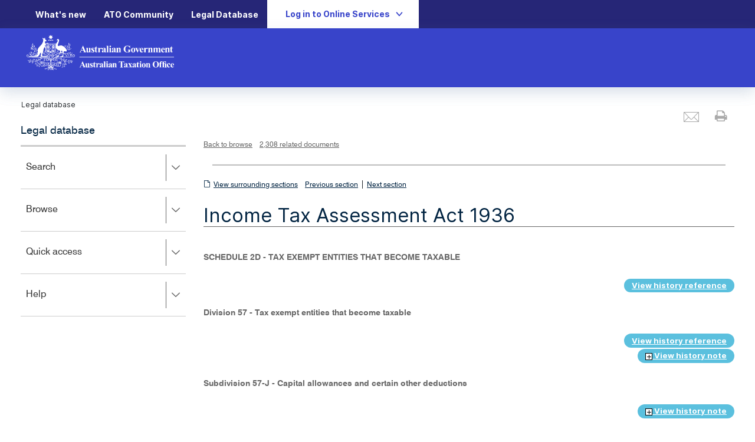

--- FILE ---
content_type: text/css
request_url: https://www.ato.gov.au/misc/spa/legaldatabase/ui/styles/atogov_global.css
body_size: 26167
content:
@charset "UTF-8";
/* 
-------------------------------
Last modified date: 15/03/2016
-------------------------------
*/
/* Default typography for ato.gov pages */
body {
    color: #666666;
    font-family: "Swiss721BT-Light", Arial, Helvetica, sans-serif;
    font-weight: normal;
}

    body h1 {
        color: #002341;
        font-family: "Swiss721BT-Light", Arial, Helvetica, sans-serif;
        font-size: 33px;
        font-weight: normal;
        line-height: 38px;
        margin: 20px 0 40px;
    }

    body h2 {
        color: #002341;
        font-family: "Swiss721BT-Light", Arial, Helvetica, sans-serif;
        font-size: 26px;
        font-weight: normal;
        line-height: 28px;
        margin: 40px 0 22px;
    }

    body h3 {
        color: #002341;
        font-family: "Swiss721BT-Bold", Arial, Helvetica, sans-serif;
        font-size: 20px;
        font-weight: normal;
        margin: 30px 0 22px;
        line-height: 24px;
    }

    body h4 {
        color: black;
        font-family: "Swiss721BT-Light", Arial, Helvetica, sans-serif;
        font-size: 20px;
        font-weight: normal;
        line-height: auto;
        margin: 25px 0 12px;
    }

    body h5 {
        color: inherit;
        font-family: "Swiss721BT-Bold", Arial, Helvetica, sans-serif;
        font-size: 16px;
        font-weight: normal;
        line-height: 19px;
        margin: 25px 0 12px;
    }

    body p {
        color: #666666;
        font-family: "Swiss721BT-Light", Arial, Helvetica, sans-serif;
        font-size: 18px;
        font-weight: normal;
        line-height: 24px;
        margin-bottom: 22px;
        word-wrap: break-word;
    }

    body a {
        color: inherit;
    }

        body a:link {
            text-decoration: underline;
        }

        body a:hover, body a:focus {
            color: inherit;
        }

        body a.expander {
            text-decoration: none;
        }

        body a.greylink {
            color: #666666;
            text-decoration: none;
        }

            body a.greylink:hover {
                text-decoration: underline;
            }

        body a.headerlink {
            color: inherit;
            text-decoration: underline;
        }

            body a.headerlink:hover, body a.headerlink:active {
                color: inherit;
                text-decoration: underline;
            }

        body a.subtle-link {
            color: inherit;
            text-decoration: none;
        }

            body a.subtle-link:hover, body a.subtle-link:active {
                color: inherit;
                text-decoration: none;
            }

    body span.timestamp {
        color: #666666;
        font-family: "Swiss721BT-Roman", Arial, Helvetica, sans-serif;
        font-size: 14px;
    }

@media screen and (max-width: 767px) {
    body span.timestamp {
        font-size: 16px;
    }
}

body strong,
body b {
    font-family: "Swiss721BT-Bold", Arial, Helvetica, sans-serif;
    font-weight: normal;
}

.print-preview {
    height: auto;
    margin: 0 auto;
    max-width: 667px;
}

@media print {
    .print-preview {
        max-width: none;
    }
}

.print-preview header {
    background-color: #F5F5F5;
    padding: 2em 0;
    padding-left: 2em;
    width: 100%;
}

.print-preview #printButton {
    margin: 25px 0 22px 0;
}

    .print-preview #printButton a {
        cursor: pointer;
        float: right;
        font-size: 14px;
        text-decoration: none;
    }

    .print-preview #printButton .print-icon {
        color: #aaaaaa;
    }

        .print-preview #printButton .print-icon:after {
            content: "z";
            font-family: "ato-font-family-v2";
            font-size: 18px;
        }

    .print-preview #printButton + .printSection {
        margin-top: 60px;
    }

.print-preview .printSection {
    margin-top: 6em;
}

    .print-preview .printSection h1 {
        border-bottom: 1px solid #666666;
    }

    .print-preview .printSection .icon {
        font-size: 16px;
        padding-right: 10px;
    }

.print-preview .footerMessage {
    background: none repeat scroll 0% 0% #FFF;
    display: block;
    margin: 10px auto;
    padding: 2em;
    width: 100%;
}

    .print-preview .footerMessage .printStatement {
        display: block;
        text-align: justify;
    }

        .print-preview .footerMessage .printStatement h3 {
            font-size: 18px;
            margin-top: 1.5em;
        }

        .print-preview .footerMessage .printStatement p {
            font-size: 14px;
            line-height: 16px;
            margin: 1em 0;
        }

#upperArea .content #results_container .atoSearch {
    color: #666666;
    font-family: "Swiss721BT-Light", Arial, Helvetica, sans-serif;
    font-size: 18px;
    /* Active results styles */
}

    #upperArea .content #results_container .atoSearch .sel-style {
        width: 200px;
    }

        #upperArea .content #results_container .atoSearch .sel-style select {
            padding-right: 2.5em !important;
            width: 100%;
        }

    #upperArea .content #results_container .atoSearch .btn {
        margin-bottom: 0;
    }

    #upperArea .content #results_container .atoSearch h1, #upperArea .content #results_container .atoSearch h2, #upperArea .content #results_container .atoSearch h3, #upperArea .content #results_container .atoSearch h4, #upperArea .content #results_container .atoSearch h5, #upperArea .content #results_container .atoSearch h6 {
        padding: 20px 0 10px;
    }

    #upperArea .content #results_container .atoSearch ol,
    #upperArea .content #results_container .atoSearch ul {
        list-style: none outside none;
        margin: 0;
        padding: 0;
    }

    #upperArea .content #results_container .atoSearch .resultsCountBar {
        border-top: 1px solid #666666;
        font-family: "Swiss721BT-Bold", Arial, Helvetica, sans-serif;
        font-size: 14px;
        margin: 0 1em 25px;
    }

    #upperArea .content #results_container .atoSearch .resultsHeading {
        color: #002341;
        font-family: "Swiss721BT-Light", Arial, Helvetica, sans-serif;
        font-size: 33px;
        line-height: 1em;
        margin: 0 0 0 13px;
        padding: 0;
    }

    #upperArea .content #results_container .atoSearch .searchFilters {
        margin: 45px 15px;
        padding: 30px;
    }

        #upperArea .content #results_container .atoSearch .searchFilters .message {
            color: black;
            display: block;
            font-family: "Swiss721BT-Bold", Arial, Helvetica, sans-serif;
            font-size: 18px;
            margin-bottom: 20px;
        }

        #upperArea .content #results_container .atoSearch .searchFilters .sel-style {
            width: 250px;
        }

    #upperArea .content #results_container .atoSearch .searchBar {
        margin: 25px 15px;
    }

        #upperArea .content #results_container .atoSearch .searchBar .search-temp {
            display: inline-block;
            height: 3em;
            position: relative;
            width: 70%;
        }

@media screen and (max-width: 767px) {
    #upperArea .content #results_container .atoSearch .searchBar .search-temp {
        width: 100%;
    }
}

#upperArea .content #results_container .atoSearch .searchBar input,
#upperArea .content #results_container .atoSearch .searchBar button {
    font-size: 18px;
}

#upperArea .content #results_container .atoSearch .searchBar input {
    border: 1px solid #cccccc;
    color: #666666;
    float: left;
    font-family: inherit;
    height: 46px;
    padding: 0.5em 3em 0.5em 1em;
    vertical-align: middle;
    width: 100%;
}

#upperArea .content #results_container .atoSearch .searchBar button {
    background: none repeat scroll 0 0 transparent;
    border: 0 none;
    color: #002341;
    height: 3em;
    position: absolute;
    right: 0;
    top: -3px;
    width: 3em;
}

    #upperArea .content #results_container .atoSearch .searchBar button:hover {
        color: #0E8387;
    }

#upperArea .content #results_container .atoSearch .searchBar .ui-corner-all,
#upperArea .content #results_container .atoSearch .searchBar .ui-corner-bottom,
#upperArea .content #results_container .atoSearch .searchBar .ui-corner-right,
#upperArea .content #results_container .atoSearch .searchBar .ui-corner-br {
    border-radius: 0;
}

#upperArea .content #results_container .atoSearch .searchFilters li {
    display: inline-block;
    margin-top: 0 !important;
    margin-bottom: 0 !important;
    vertical-align: top;
}

#upperArea .content #results_container .atoSearch .btn.btn-default.dropfilter {
    text-align: left;
    width: 180px;
}

#upperArea .content #results_container .atoSearch .searchFilters .btn-default:hover,
#upperArea .content #results_container .atoSearch .searchFilters .btn-default:focus,
#upperArea .content #results_container .atoSearch .searchFilters .btn-default:active,
#upperArea .content #results_container .atoSearch .open .dropdown-toggle.btn-default {
    background-color: #FFFFFF;
    border: 0 none;
    color: #666666;
}

#upperArea .content #results_container .atoSearch .searchResults {
    padding-top: 0;
}

    #upperArea .content #results_container .atoSearch .searchResults .resultsList {
        border-top: 1px solid #cccccc;
    }

        #upperArea .content #results_container .atoSearch .searchResults .resultsList > li {
            border-bottom: 1px solid #cccccc;
            padding: 25px 0 !important;
        }

        #upperArea .content #results_container .atoSearch .searchResults .resultsList blockquote {
            border-left: 4px solid #E6E6E6;
            font-family: "Swiss721BT-Roman", Arial, Helvetica, sans-serif;
            font-size: 14px !important;
            margin: 0;
            padding: 0 0 0 50px;
        }

            #upperArea .content #results_container .atoSearch .searchResults .resultsList blockquote .summary {
                color: #666666;
                font-family: "Swiss721BT-Light", Arial, Helvetica, sans-serif;
                font-size: 18px;
            }

            #upperArea .content #results_container .atoSearch .searchResults .resultsList blockquote a.gsa_search_link[href] {
                color: #4365d9;
                font-family: "Swiss721BT-Roman", Arial, Helvetica, sans-serif;
                font-size: 14px;
                text-decoration: underline;
            }

                #upperArea .content #results_container .atoSearch .searchResults .resultsList blockquote a.gsa_search_link[href]:hover {
                    text-decoration: none;
                }

@media screen and (max-width: 767px) {
    #upperArea .content #results_container .atoSearch .searchResults .resultsList blockquote a[href] {
        word-wrap: break-word;
    }
}

#upperArea .content #results_container .atoSearch .searchResults .resultsList .resultTitle {
    font-family: "Swiss721BT-Bold", Arial, Helvetica, sans-serif;
    font-size: 18px;
}

    #upperArea .content #results_container .atoSearch .searchResults .resultsList .resultTitle a[href] {
        color: #4365d9;
        text-decoration: none !important;
    }

        #upperArea .content #results_container .atoSearch .searchResults .resultsList .resultTitle a[href]:hover {
            text-decoration: underline !important;
        }

#upperArea .content #results_container .atoSearch .searchResults .resultsList table td {
    vertical-align: top;
}

#upperArea .content #results_container .atoSearch .searchResults .updatedRecently {
    background: #666666;
    color: #FFFFFF;
    font-family: "Swiss721BT-Bold",Arial,Helvetica,sans-serif;
    font-size: 12px;
    padding: 4px 10px;
}

#upperArea .content #results_container .atoSearch .searchResults .summary,
#upperArea .content #results_container .atoSearch .searchResults .breadcrumbs,
#upperArea .content #results_container .atoSearch .searchResults .quickLink,
#upperArea .content #results_container .atoSearch .searchResults .resultTags {
    margin-top: 0.8em;
}

#upperArea .content #results_container .atoSearch .searchResults .breadcrumbs,
#upperArea .content #results_container .atoSearch .searchResults .date {
    font-size: 12px;
}

#upperArea .content #results_container .atoSearch .searchResults .breadcrumbs {
    display: inline-block;
    width: 100%;
}

    #upperArea .content #results_container .atoSearch .searchResults .breadcrumbs a {
        color: #666666;
        font-family: "Swiss721BT-Roman", Arial, Helvetica, sans-serif;
    }

    #upperArea .content #results_container .atoSearch .searchResults .breadcrumbs li {
        display: inline-block;
        font-family: "Swiss721BT-Roman", Arial, Helvetica, sans-serif;
        padding-right: 0.5em;
    }

        #upperArea .content #results_container .atoSearch .searchResults .breadcrumbs li:first-child {
            padding-left: 0;
        }

            #upperArea .content #results_container .atoSearch .searchResults .breadcrumbs li:first-child:before {
                display: none;
            }

        #upperArea .content #results_container .atoSearch .searchResults .breadcrumbs li:before {
            content: "/";
            display: inline-block;
            height: 11px;
            margin-right: 0.5em;
            position: relative;
            top: 0.1em;
            width: 8px;
        }

#upperArea .content #results_container .atoSearch .searchResults .date {
    color: #000000;
    font-family: "Swiss721BT-Bold", Arial, Helvetica, sans-serif;
}

#upperArea .content #results_container .atoSearch .searchResults .quickLinks {
    margin-bottom: -1.5em;
    margin-top: 1.5em;
}

    #upperArea .content #results_container .atoSearch .searchResults .quickLinks li {
        display: inline-block;
        margin-bottom: 1.5em;
        padding-left: 2em;
        vertical-align: top;
        width: 49%;
    }

        #upperArea .content #results_container .atoSearch .searchResults .quickLinks li a[href] {
            color: #4365d9;
            font-family: "Swiss721BT-Roman", Arial, Helvetica, sans-serif;
            font-size: 18px;
        }

            #upperArea .content #results_container .atoSearch .searchResults .quickLinks li a[href]:hover {
                text-decoration: none;
            }

#upperArea .content #results_container .atoSearch .searchResults .resultTags li {
    background-color: #EEEEEE;
    border: 1px solid #DDDDDD;
    color: #666666;
    display: inline-block;
    font-size: 85%;
    font-weight: bold;
    height: 1.2em;
    line-height: 1em;
    margin-right: 0.5em;
    padding: 0 3px;
    text-transform: uppercase;
}

#upperArea .content #results_container .atoSearch .searchResults .thumb {
    float: left;
    margin: 0.4em 1em 0 0;
}

#upperArea .content #results_container .atoSearch .searchResults a.ext:link:after {
    background: url("../img/ext-link.png") no-repeat scroll 0 0 transparent;
    content: "";
    display: inline-block;
    height: 9px;
    margin-bottom: 0.1em;
    margin-left: 0.5em;
    width: 9px;
}

#upperArea .content #results_container .atoSearch .searchResults .relatedSearches {
    border-bottom: 1px solid #cccccc;
    margin: 25px 0 0;
    padding-bottom: 25px;
}

    #upperArea .content #results_container .atoSearch .searchResults .relatedSearches #ato_cluster_title {
        color: #333333;
        font-family: "Swiss721BT-Light", Arial, Helvetica, sans-serif;
        font-size: 20px;
    }

    #upperArea .content #results_container .atoSearch .searchResults .relatedSearches li {
        padding: 0.2em 0;
    }

    #upperArea .content #results_container .atoSearch .searchResults .relatedSearches a[href] {
        color: #4365d9;
        font-family: "Swiss721BT-Roman", Arial, Helvetica, sans-serif;
        font-size: 16px;
    }

        #upperArea .content #results_container .atoSearch .searchResults .relatedSearches a[href]:hover {
            text-decoration: none;
        }

    #upperArea .content #results_container .atoSearch .searchResults .relatedSearches span {
        display: inline-block;
        padding: 0;
    }

    #upperArea .content #results_container .atoSearch .searchResults .relatedSearches .col-md-6 {
        padding-right: 0;
    }

#upperArea .content #results_container .atoSearch .searchResults .definitions {
    background: none repeat scroll 0 0 whitesmoke;
    color: #666666;
    font-family: "Swiss721BT-Light", Arial, Helvetica, sans-serif;
    font-size: 20px;
    padding: 40px;
}

@media screen and (max-width: 991px) {
    #upperArea .content #results_container .atoSearch .searchResults .definitions {
        margin-top: 0.8em;
        padding-top: 1em;
    }
}

#upperArea .content #results_container .atoSearch .searchResults .definitions .definitionsHeader {
    padding: 0 0 10px;
}

#upperArea .content #results_container .atoSearch .searchResults .definitions h2 {
    font-family: "Swiss721BT-Bold", Arial, Helvetica, sans-serif;
    font-size: 18px !important;
    line-height: 1.2em;
    margin: 0;
    color: #666666;
}

#upperArea .content #results_container .atoSearch .searchResults .definitions li {
    border-top: 1px solid #aaaaaa;
    color: #666666;
    font-size: 18px;
    margin-top: 0;
    padding: 0;
}

#upperArea .content #results_container .atoSearch .searchResults .definitions ul {
    margin: 0;
}

#upperArea .content #results_container .atoSearch .searchResults .definitions p {
    margin-bottom: 0;
}

#upperArea .content #results_container .atoSearch .searchResults .pagination > .active > a, #upperArea .content #results_container .atoSearch .searchResults .pagination > .active > a:focus, #upperArea .content #results_container .atoSearch .searchResults .pagination > .active > a:hover,
#upperArea .content #results_container .atoSearch .searchResults .pagination > .active > span,
#upperArea .content #results_container .atoSearch .searchResults .pagination > .active > span:focus,
#upperArea .content #results_container .atoSearch .searchResults .pagination > .active > span:hover {
    background-color: #0E8387;
    border-color: #0E8387;
}

#upperArea .content #results_container .atoSearch .searchResults .pagination > li.current > a,
#upperArea .content #results_container .atoSearch .searchResults .pagination > li.current > span {
    padding: 6px 12px !important;
}

#upperArea .content #results_container .atoSearch .searchResults .pagination > li:first-child > a,
#upperArea .content #results_container .atoSearch .searchResults .pagination > li:first-child > span {
    border-bottom-left-radius: 0;
    border-top-left-radius: 0;
    margin-left: 0;
}

#upperArea .content #results_container .atoSearch .searchResults .pagination > li:last-child > a,
#upperArea .content #results_container .atoSearch .searchResults .pagination > li:last-child > span {
    border-bottom-right-radius: 0;
    border-top-right-radius: 0;
}

#upperArea .content #results_container .atoSearch .searchResults .pagination > li:first-child > a,
#upperArea .content #results_container .atoSearch .searchResults .pagination > li:first-child > span, #upperArea .content #results_container .atoSearch .searchResults .pagination > li:last-child > a,
#upperArea .content #results_container .atoSearch .searchResults .pagination > li:last-child > span {
    padding: 8px 6px 4px 9px;
}

#upperArea .content #results_container .atoSearch .searchResults .pagination > li > a,
#upperArea .content #results_container .atoSearch .searchResults .pagination > li > span {
    background-color: #FFFFFF;
    border: 1px solid #cccccc;
    color: #000000;
}

#upperArea .content #results_container .atoSearch .searchResults .pagination li.current a,
#upperArea .content #results_container .atoSearch .searchResults .pagination li.current a:hover,
#upperArea .content #results_container .atoSearch .searchResults .pagination li.current a:focus {
    background-color: #0E8387;
    border-color: #0E8387;
    color: #FFFFFF;
}

#upperArea .content #results_container .atoSearch .searchResults .pagination li a,
#upperArea .content #results_container .atoSearch .searchResults .pagination li span {
    text-decoration: none;
}

    #upperArea .content #results_container .atoSearch .searchResults .pagination li a:hover, #upperArea .content #results_container .atoSearch .searchResults .pagination li a:focus,
    #upperArea .content #results_container .atoSearch .searchResults .pagination li span:hover,
    #upperArea .content #results_container .atoSearch .searchResults .pagination li span:focus {
        background-color: whitesmoke;
        border-color: #0E8387;
        text-decoration: underline;
    }

#upperArea .content #results_container .atoSearch .searchResults nav.text-center {
    font-family: "Swiss721BT-Bold", Arial, Helvetica, sans-serif;
    font-size: 18px;
    margin-top: 40px;
}

#upperArea .content #results_container .atoSearch .searchResults .searchFooter .center {
    width: 100%;
}

#upperArea .content #results_container .atoSearch .searchResults .feedback {
    background: none repeat scroll 0 0 whitesmoke;
    border-left: 3px solid #2d75c9;
    border-radius: 0;
    margin: 50px 0;
    padding: 33px 20px 33px 60px;
}

    #upperArea .content #results_container .atoSearch .searchResults .feedback a[href] {
        color: #4365d9;
        padding: 0;
        text-decoration: underline;
    }

        #upperArea .content #results_container .atoSearch .searchResults .feedback a[href]:hover {
            text-decoration: none;
        }

    #upperArea .content #results_container .atoSearch .searchResults .feedback h2 {
        color: #666666;
        font-family: "Swiss721BT-Bold", Arial, Helvetica, sans-serif;
        font-size: 18px;
        margin-top: 0;
        padding-top: 0;
    }

    #upperArea .content #results_container .atoSearch .searchResults .feedback img {
        display: none;
    }

    #upperArea .content #results_container .atoSearch .searchResults .feedback .icon-ato-information:before {
        color: #2d75c9;
        font-size: 30px;
        left: 0.5em;
        padding: 0;
        position: absolute;
        top: 33px;
    }

#upperArea .content #results_container .atoSearch .searchContent .searchFooter .text-center {
    text-align: center;
}

#upperArea .content #results_container .atoSearch .active-results-form {
    background: #f5f5f5;
    margin-bottom: 25px;
    padding: 20px;
}

    #upperArea .content #results_container .atoSearch .active-results-form.full-size {
        margin-bottom: 25px;
    }

    #upperArea .content #results_container .atoSearch .active-results-form fieldset {
        position: relative;
        /* create a positioning context */
    }

    #upperArea .content #results_container .atoSearch .active-results-form legend {
        border-bottom: none;
        /* overwrite the bootstrap style */
        color: #002341;
        font-family: "Swiss721BT-Bold",Arial,Helvetica,sans-serif;
        font-size: 20px;
    }

    #upperArea .content #results_container .atoSearch .active-results-form .field {
        display: inline-block;
        margin-right: 20px;
        vertical-align: bottom;
    }

    #upperArea .content #results_container .atoSearch .active-results-form .submission-button {
        /* Mimic .form-control's styling rules. Involves overwriting the components library.
			As opposed to implementing .form-control then overwriting a lot. */
        font-size: 1.8rem !important;
        padding: 8px 12px 5px !important;
    }

        #upperArea .content #results_container .atoSearch .active-results-form .submission-button.btn-primary {
            float: none !important;
            /* overwrite components library button floating */
        }

    #upperArea .content #results_container .atoSearch .active-results-form input[type=text] {
        height: 40px;
        /* follow the standard height of dropdowns from the component library */
    }

    #upperArea .content #results_container .atoSearch .active-results-form.forms-and-instructions .search-field {
        width: 250px;
    }

    #upperArea .content #results_container .atoSearch .active-results-form.forms-and-instructions .filter-field {
        max-width: 200px;
    }

@media screen and (max-width: 991px) {
    #upperArea .content #results_container .atoSearch .active-results-form.forms-and-instructions .search-field {
        display: block;
        margin-bottom: 15px !important;
        /* overwrite components library again for spacing*/
        width: 100%;
    }
}

@media screen and (max-width: 767px) {
    #upperArea .content #results_container .atoSearch .active-results-form.forms-and-instructions .field {
        display: block;
        margin-bottom: 15px !important;
        /* overwrite components library again */
        width: 100%;
    }

    #upperArea .content #results_container .atoSearch .active-results-form.forms-and-instructions .filter-field {
        max-width: none;
    }

    #upperArea .content #results_container .atoSearch .active-results-form.forms-and-instructions .submission-button {
        position: static;
    }
}

#upperArea .content #results_container .atoSearch .active-results-form.abn-lookup .container-fluid {
    padding: 0;
}

@media screen and (max-width: 767px) {
    #upperArea .content #results_container .atoSearch .active-results-form.abn-lookup input {
        margin-bottom: 15px;
    }
}

#upperArea .content #results_container .atoSearch .video-result,
#upperArea .content #results_container .atoSearch .video-result tr,
#upperArea .content #results_container .atoSearch .video-result td {
    border-width: 0 !important;
    margin: 0 !important;
    padding: 0 !important;
}

    #upperArea .content #results_container .atoSearch .video-result .thumb {
        cursor: pointer;
        display: block;
        margin-right: 20px;
        position: relative;
    }

        #upperArea .content #results_container .atoSearch .video-result .thumb img {
            float: left;
            max-width: none;
        }

        #upperArea .content #results_container .atoSearch .video-result .thumb .time {
            background: rgba(0, 0, 0, 0.8);
            bottom: 5px;
            color: white;
            font-weight: bold;
            font-size: 12px;
            padding: 1px 3px;
            position: absolute;
            right: 5px;
        }

        #upperArea .content #results_container .atoSearch .video-result .thumb .play {
            position: absolute;
            left: 50%;
            top: 50%;
            transform: translateX(-50%) translateY(-50%);
        }

    #upperArea .content #results_container .atoSearch .video-result .metadata {
        margin-top: 0.8em;
    }

    #upperArea .content #results_container .atoSearch .video-result .tag {
        border: 1px solid #AAA;
        color: black;
        font-family: "Swiss721BT-Roman",Arial,sans-serif;
        font-size: 12px;
        margin-right: 5px;
        padding: 2px 5px;
        text-transform: uppercase;
    }

        #upperArea .content #results_container .atoSearch .video-result .tag span {
            vertical-align: middle;
        }

#upperArea .content #results_container .atoSearch .searchResults .resultsList .resultTitle.social-media {
    font-family: "Swiss721BT-Bold",Arial,sans-serif;
    color: #666;
}

    #upperArea .content #results_container .atoSearch .searchResults .resultsList .resultTitle.social-media a[href] {
        font-family: inherit;
        font-size: inherit;
    }

    #upperArea .content #results_container .atoSearch .searchResults .resultsList .resultTitle.social-media span {
        vertical-align: middle;
    }

    #upperArea .content #results_container .atoSearch .searchResults .resultsList .resultTitle.social-media .social-media-icon-container {
        display: inline-block;
        width: 30px;
        /* static width */
    }

    #upperArea .content #results_container .atoSearch .searchResults .resultsList .resultTitle.social-media span.social-media-icon.linkedin {
        vertical-align: baseline;
    }

    #upperArea .content #results_container .atoSearch .searchResults .resultsList .resultTitle.social-media span.social-media-icon.rss {
        vertical-align: baseline;
    }

#upperArea .content #results_container .atoSearch #gsa_suggest_div,
#gsa_suggest_div {
    font-family: "Swiss721BT-Light",Arial,Helvetica,sans-serif;
}

    #upperArea .content #results_container .atoSearch #gsa_suggest_div .autocomplete-title,
    #gsa_suggest_div .autocomplete-title {
        color: #666;
        display: inline-block;
        font-size: 80%;
        margin: 1em 0 .25em .5em;
    }

    #upperArea .content #results_container .atoSearch #gsa_suggest_div .glyphicon,
    #gsa_suggest_div .glyphicon {
        color: #aaa;
        font-size: 70%;
        margin-right: 0.25em;
    }

    #upperArea .content #results_container .atoSearch #gsa_suggest_div .ato-icon-file:before,
    #gsa_suggest_div .ato-icon-file:before {
        /* Importing the ATO file icon styles, because they are't defined in an available spot yet. */
        content: 'n';
        font-family: "ato-font-family-v2" !important;
    }

    #upperArea .content #results_container .atoSearch #gsa_suggest_div li:first-child,
    #gsa_suggest_div li:first-child {
        margin-top: 0;
    }

    #upperArea .content #results_container .atoSearch #gsa_suggest_div li:last-child,
    #gsa_suggest_div li:last-child {
        margin-bottom: 0;
    }

    #upperArea .content #results_container .atoSearch #gsa_suggest_div li:before,
    #gsa_suggest_div li:before {
        background-image: none;
    }

    #upperArea .content #results_container .atoSearch #gsa_suggest_div a,
    #gsa_suggest_div a {
        display: inline-block;
        color: inherit;
        text-decoration: none;
        width: 100%;
    }

[class^="icon-"]:before,
[class*=" icon-"]:before {
    font-family: "ato-font-family-v2" !important;
    font-style: normal !important;
    font-variant: normal !important;
    font-weight: normal !important;
    line-height: 1;
    text-transform: none !important;
}

.icon-accordion-expand:before {
    color: #FFFFFF;
    content: "g";
}

.icon-arrow-left:before {
    content: "k";
}

.icon-arrow-right:before {
    content: "j";
}

.icon-ato-information:before {
    content: "I";
}

.twc table {
    font-size: 18px;
}

    .twc table td {
        padding: 0.25em;
    }

.twc #upperArea {
    display: none;
}

.twc #localNav {
    font-size: 18px;
}

    .twc #localNav a:link {
        color: inherit;
    }

.twc #calculator input[type="text"].form-control {
    clear: right;
    display: inline-block;
    margin-bottom: 1em;
}

.twc #calculator .input-group {
    margin-bottom: 1em;
}

    .twc #calculator .input-group > input[type="text"].form-control {
        margin-bottom: 0;
    }

.twc #calculator .input-amount {
    width: 50%;
}

.twc #calculator fieldset {
    padding: 0;
}

.twc #calculator ol {
    display: inline;
    list-style: none;
    padding-left: 0;
}

    .twc #calculator ol li {
        display: inline;
    }

.atoforms .ariaErrorMessage {
    float: none;
}

.atoforms .btn-group-vertical .btn-default {
    border-radius: 0px;
    display: block;
    margin-top: -1px;
    max-width: 100%;
    padding: 10px 12px;
    text-align: left;
    width: 100%;
}

    .atoforms .btn-group-vertical .btn-default input {
        margin: 0px 15px 0px 0px;
    }

    .atoforms .btn-group-vertical .btn-default:focus {
        background: none repeat scroll 0% 0% #EBEBEB;
    }

@media screen and (min-width: 768px) {
    .atoforms .btn-group-vertical .btn-default {
        border: medium none;
        padding: 0px;
    }

        .atoforms .btn-group-vertical .btn-default input {
            margin: 0px 10px;
        }
}

.atoforms .btn-group-vertical li:first-child .btn-default {
    -webkit-border-bottom-left-radius: 0px;
    -moz-border-radius-bottomleft: 0px;
    -o-border-bottom-left-radius: 0px;
    border-bottom-left-radius: 0px;
    background-clip: padding-box;
    -webkit-border-top-left-radius: 0px;
    -moz-border-radius-topleft: 0px;
    -o-border-top-left-radius: 0px;
    border-top-left-radius: 0px;
    background-clip: padding-box;
    -webkit-border-bottom-right-radius: 4px;
    -moz-border-radius-bottomright: 4px;
    -o-border-bottom-right-radius: 4px;
    border-bottom-right-radius: 4px;
    background-clip: padding-box;
    -webkit-border-top-right-radius: 4px;
    -moz-border-radius-topright: 4px;
    -o-border-top-right-radius: 4px;
    border-top-right-radius: 4px;
    background-clip: padding-box;
    margin-top: 0px;
}

@media screen and (min-width: 768px) {
    .atoforms .btn-group-vertical li:first-child .btn-default {
        background: none repeat scroll 0% 0% transparent;
    }
}

.atoforms .btn-group-vertical li:last-child .btn-default {
    -webkit-border-bottom-left-radius: 4px;
    -moz-border-radius-bottomleft: 4px;
    -o-border-bottom-left-radius: 4px;
    border-bottom-left-radius: 4px;
    background-clip: padding-box;
    -webkit-border-top-left-radius: 4px;
    -moz-border-radius-topleft: 4px;
    -o-border-top-left-radius: 4px;
    border-top-left-radius: 4px;
    background-clip: padding-box;
    -webkit-border-bottom-right-radius: 0px;
    -moz-border-radius-bottomright: 0px;
    -o-border-bottom-right-radius: 0px;
    border-bottom-right-radius: 0px;
    background-clip: padding-box;
    -webkit-border-top-right-radius: 0px;
    -moz-border-radius-topright: 0px;
    -o-border-top-right-radius: 0px;
    border-top-right-radius: 0px;
    background-clip: padding-box;
}

.atoforms .button-list {
    margin: 0px;
    padding-left: 0px;
}

    .atoforms .button-list .input-group-addon {
        background-color: transparent;
        border: 0px none;
        color: #000000;
        line-height: 1.4;
        margin: 0px;
        text-align: left;
        white-space: normal;
    }

@media screen and (min-width: 768px) {
    .atoforms .button-list .btn-default:hover, .atoforms .button-list .btn-default:active, .atoforms .button-list .btn-default:focus {
        background: none repeat scroll 0% 0% transparent;
    }

    .atoforms .button-list .input-group-addon {
        padding: 0px;
    }
}

.atoforms .design_list_vertical {
    border: medium none;
}

.atoforms .design_textfield {
    margin-top: 1px;
}

.atoforms .DefaultErrorMessageSummaryText {
    padding: 0px;
}

.atoforms .error {
    -webkit-border-radius: 4px;
    -moz-border-radius: 4px;
    -o-border-radius: 4px;
    border-radius: 4px;
    background-clip: padding-box;
    /* stops bg color from leaking outside the border: */
    border: 1px solid #BA103E;
}

.atoforms .errorMessage {
    background: url("/uploadedImages/Content/Images/danger.png") no-repeat scroll 4px center/24px auto transparent;
    color: #BA103E;
    display: none;
    font-weight: bold;
    margin-top: 1px;
    padding: 6px 12px 6px 32px;
    width: 100%;
}

.atoforms .errorMessageSummary {
    display: none;
    margin-bottom: 12px;
    padding: 0px 10px 10px;
}

    .atoforms .errorMessageSummary h3 {
        color: #BA103E;
        padding: 10px;
    }

    .atoforms .errorMessageSummary a,
    .atoforms .errorQuestion {
        color: #BA103E;
    }

.atoforms .required {
    color: #BA103E;
}

.atoforms h2 {
    margin-bottom: 15px;
}

.atoforms legend {
    color: #333333;
    margin-bottom: 0px;
}

.atoforms textarea {
    max-height: 500px;
    max-width: 100%;
}

.design_content button:last-of-type {
    margin-bottom: 75px;
}

.formSection {
    font-size: 18px;
}

    .formSection table#satisfactionSurvey tr.tableHead th {
        font-weight: normal;
    }

    .formSection .alignCentre {
        text-align: center;
    }

    .formSection .formRow {
        margin-bottom: 30px;
    }

        .formSection .formRow .formLeft {
            display: inline-block;
        }

        .formSection .formRow .formRight {
            display: inline-block;
        }

.clearButton, #subscriptionForm .subscriptionHeader .subscriptionHeaderFields .subscriptionHeaderField > input {
    border: 1px solid black;
    cursor: pointer;
    display: inline-block;
    font-size: 18px;
    margin-bottom: 40px;
    margin-top: 40px;
    padding: 13px 20px 11px;
    -webkit-border-radius: 2px;
    -moz-border-radius: 2px;
    -o-border-radius: 2px;
    border-radius: 2px;
    background-clip: padding-box;
    /* stops bg color from leaking outside the border: */
    background-color: white;
    color: black;
    font-family: "Swiss721BT-Roman", Arial, Helvetica, sans-serif;
    text-decoration: none;
}

    .clearButton:hover, #subscriptionForm .subscriptionHeader .subscriptionHeaderFields .subscriptionHeaderField > input:hover, .clearButton:focus, #subscriptionForm .subscriptionHeader .subscriptionHeaderFields .subscriptionHeaderField > input:focus {
        background-color: whitesmoke;
        border-color: #aaaaaa !important;
        color: #666666;
    }

.cancelButton,
.proceedButton {
    border: 1px solid black;
    cursor: pointer;
    display: inline-block;
    font-size: 18px;
    margin-bottom: 40px;
    margin-top: 40px;
    padding: 13px 20px 11px;
    -webkit-border-radius: 2px;
    -moz-border-radius: 2px;
    -o-border-radius: 2px;
    border-radius: 2px;
    background-clip: padding-box;
    /* stops bg color from leaking outside the border: */
    background-color: white;
    color: black;
    font-family: "Swiss721BT-Roman", Arial, Helvetica, sans-serif;
    text-decoration: none;
    margin: 1em 0.5em 1em 0;
}

    .cancelButton:hover, .cancelButton:focus,
    .proceedButton:hover,
    .proceedButton:focus {
        background-color: whitesmoke;
        border-color: #aaaaaa !important;
        color: #666666;
    }

.proceedButton {
    border: 1px solid black;
    cursor: pointer;
    display: inline-block;
    font-size: 18px;
    margin-bottom: 40px;
    margin-top: 40px;
    padding: 13px 20px 11px;
    -webkit-border-radius: 2px;
    -moz-border-radius: 2px;
    -o-border-radius: 2px;
    border-radius: 2px;
    background-clip: padding-box;
    /* stops bg color from leaking outside the border: */
    background-color: #0E8387;
    border-color: #0E8387 !important;
    color: white !important;
    font-family: "Swiss721BT-Bold", Arial, Helvetica, sans-serif;
    font-weight: normal;
    text-decoration: none;
}

    .proceedButton:hover, .proceedButton:focus {
        background-color: #04545d;
        border-color: #04545d !important;
    }

.alert,
.attention,
.callout,
.danger,
.direction,
.success {
    background-color: whitesmoke;
    border-left: 4px solid #00c8d2;
    font-size: 18px;
    margin: 40px 0;
    padding: 20px 20px 20px 60px;
    position: relative;
}

    .alert + .alert,
    .alert + .attention,
    .alert + .callout,
    .alert + .danger,
    .alert + .direction,
    .alert + .success,
    .attention + .alert,
    .attention + .attention,
    .attention + .callout,
    .attention + .danger,
    .attention + .direction,
    .attention + .success,
    .callout + .alert,
    .callout + .attention,
    .callout + .callout,
    .callout + .danger,
    .callout + .direction,
    .callout + .success,
    .danger + .alert,
    .danger + .attention,
    .danger + .callout,
    .danger + .danger,
    .danger + .direction,
    .danger + .success,
    .direction + .alert,
    .direction + .attention,
    .direction + .callout,
    .direction + .danger,
    .direction + .direction,
    .direction + .success,
    .success + .alert,
    .success + .attention,
    .success + .callout,
    .success + .danger,
    .success + .direction,
    .success + .success {
        margin-top: -25px;
    }

    .alert img,
    .attention img,
    .callout img,
    .danger img,
    .direction img,
    .success img {
        display: inline-block;
        margin: 10px 10px 0 0;
        word-wrap: normal;
    }

        .alert img.icon,
        .attention img.icon,
        .callout img.icon,
        .danger img.icon,
        .direction img.icon,
        .success img.icon {
            left: 0.7em;
            margin-top: 1em;
            position: absolute;
            top: 0;
        }

        .alert img + p,
        .attention img + p,
        .callout img + p,
        .danger img + p,
        .direction img + p,
        .success img + p {
            display: inline !important;
        }

    .alert p:last-of-type,
    .attention p:last-of-type,
    .callout p:last-of-type,
    .danger p:last-of-type,
    .direction p:last-of-type,
    .success p:last-of-type {
        margin-bottom: 0;
    }

    .alert p:first-of-type,
    .attention p:first-of-type,
    .callout p:first-of-type,
    .danger p:first-of-type,
    .direction p:first-of-type,
    .success p:first-of-type {
        color: black;
        display: block;
        font-family: "Swiss721BT-Bold", Arial, Helvetica, sans-serif;
        word-wrap: normal;
    }

        .alert p:first-of-type strong,
        .attention p:first-of-type strong,
        .callout p:first-of-type strong,
        .danger p:first-of-type strong,
        .direction p:first-of-type strong,
        .success p:first-of-type strong {
            font-weight: normal;
            font-family: "Swiss721BT-Bold", Arial, Helvetica, sans-serif;
        }

.content-callout {
    border-image: none;
    border-style: solid;
    border-width: 0 0 0 3px;
    margin: 3em 0;
    padding: 20px;
}

.callout-info {
    background-color: whitesmoke;
    border-left-color: #00c8d2;
}

    .callout-info p {
        color: black;
        font-size: 18px;
        margin: 0;
        word-wrap: break-word;
    }

.callout.direction,
.callout.findOutMore,
.callout.getItDone,
.callout.help,
.callout.listen,
.callout.watch,
.callout.workItOut,
.direction {
    border-left-color: #2d75c9;
}

.attention {
    border-left-color: #ff833b;
}

    .attention p:first-of-type {
        color: #c74f23;
    }

.callout.complete {
    border-left-color: #00ad00;
}

.danger,
.error {
    border-left-color: #9f173f;
}

    .danger p:first-of-type,
    .error p:first-of-type {
        color: #9f173f;
    }

.complete,
.success {
    border-left-color: #00ad00;
}

    .complete p:first-of-type,
    .success p:first-of-type {
        color: #14890c;
    }

a.external {
    background: url("/misc/images/icon-external.png") no-repeat right 2%;
    margin-right: 3px;
    padding-right: 11px;
}

a.newWindow {
    background: url("/misc/images/icon-newwindow.png") no-repeat right 2%;
    margin-right: 3px;
    padding-right: 14px;
}

    a.external span, a.newWindow span {
        height: 1px;
        left: -10000px;
        overflow: hidden;
        position: absolute;
        top: auto;
        width: 1px;
    }

a.anchor, a.anchor:hover {
    color: #333333;
    text-decoration: none;
}

a.download {
    background: url("/misc/images/icon-download-ato.png") no-repeat right 60%;
    margin-right: 6px;
    padding-right: 20px;
}

.social-media-icon {
    background: url("/misc/images/social_sprite.gif") no-repeat;
    border: 0;
    display: inline-block;
    height: 26px;
    overflow: hidden;
}

    .social-media-icon.facebook {
        background-position: 0 0;
        width: 13px;
    }

        .social-media-icon.facebook:not(.no-hover):hover, .social-media-icon.facebook:not(.no-hover):focus {
            background-position: 0 -80px;
        }

        .social-media-icon.facebook.variant-grey {
            background-position: 0 -28px;
        }

            .social-media-icon.facebook.variant-grey:not(.no-hover):hover, .social-media-icon.facebook.variant-grey:not(.no-hover):focus {
                background-position: 0 -54px;
            }

    .social-media-icon.youtube {
        background-position: -14px 0;
        width: 28px;
    }

        .social-media-icon.youtube:not(.no-hover):hover, .social-media-icon.youtube:not(.no-hover):focus {
            background-position: -14px -80px;
        }

        .social-media-icon.youtube.variant-grey {
            background-position: -14px -28px;
        }

            .social-media-icon.youtube.variant-grey:not(.no-hover):hover, .social-media-icon.youtube.variant-grey:not(.no-hover):focus {
                background-position: -14px -54px;
            }

    .social-media-icon.twitter {
        background-position: -43px 0;
        width: 24px;
    }

        .social-media-icon.twitter:not(.no-hover):hover, .social-media-icon.twitter:not(.no-hover):focus {
            background-position: -43px -80px;
        }

        .social-media-icon.twitter.variant-grey {
            background-position: -43px -28px;
        }

            .social-media-icon.twitter.variant-grey:not(.no-hover):hover, .social-media-icon.twitter.variant-grey:not(.no-hover):focus {
                background-position: -43px -54px;
            }

    .social-media-icon.linkedin {
        background-position: -68px 0;
        width: 22px;
    }

        .social-media-icon.linkedin:not(.no-hover):hover, .social-media-icon.linkedin:not(.no-hover):focus {
            background-position: -68px -80px;
        }

        .social-media-icon.linkedin.variant-grey {
            background-position: -68px -28px;
        }

            .social-media-icon.linkedin.variant-grey:not(.no-hover):hover, .social-media-icon.linkedin.variant-grey:not(.no-hover):focus {
                background-position: -68px -54px;
            }

    .social-media-icon.rss {
        background-position: -92px 0;
        width: 22px;
    }

        .social-media-icon.rss:not(.no-hover):hover, .social-media-icon.rss:not(.no-hover):focus {
            background-position: -92px -80px;
        }

        .social-media-icon.rss.variant-grey {
            background-position: -92px -28px;
        }

            .social-media-icon.rss.variant-grey:not(.no-hover):hover, .social-media-icon.rss.variant-grey:not(.no-hover):focus {
                background-position: -92px -54px;
            }

.visuallyHidden {
    border: 0 none;
    clip: rect(0px, 0px, 0px, 0px);
    height: 1px;
    margin: -1px;
    overflow: hidden;
    padding: 0;
    position: absolute;
    width: 1px;
}

html,
body {
    height: 100%;
    margin: 0;
    padding: 0;
}

main {
    position: relative;
}

.layout-content-box {
    margin-left: auto;
    margin-right: auto;
}

@media screen and (max-width: 767px) {
    .layout-content-box {
        max-width: 990px;
        padding-left: 10px;
        padding-right: 10px;
    }
}

@media screen and (min-width: 768px) {
    .layout-content-box {
        max-width: 1010px;
        padding-left: 20px;
        padding-right: 20px;
    }
}

.layout-stripe {
    width: 100%;
}

.main-content-zone {
    margin-bottom: 3.5em;
}

@media screen and (max-width: 767px) {
    .main-content-zone {
        margin-bottom: 30px;
    }
}

body.ie-hide-scrollbar {
    -ms-overflow-style: none !important;
}

.QSIFeedBackLink {
    top: 250px !important;
    z-index: 2 !important;
}

footer {
    background: #444;
    color: white;
}

    footer section {
        padding: 1.5em 0;
        width: 100%;
    }

    footer a:link {
        color: white;
    }

    footer ul {
        list-style-type: none;
        padding: 0;
        margin: 0;
    }

@media screen and (max-width: 767px) {
    footer ul {
        padding-top: 0.5em;
        border-top: 1px solid #666666;
    }
}

footer .layout-stripe {
    padding: 2em 0;
}

.lt-ie10 footer .layout-stripe {
    display: block;
}

footer .printStatement {
    display: none;
}

.footer-nav-stripe {
    background: #333333;
    padding: 2em;
}

    .footer-nav-stripe a {
        margin-right: 5px;
        text-decoration: none;
    }

        .footer-nav-stripe a:link {
            text-decoration: none;
        }

        .footer-nav-stripe a:hover, .footer-nav-stripe a:focus {
            text-decoration: none;
            color: #f5d815;
        }

        .footer-nav-stripe a.close:hover, .footer-nav-stripe a.close:focus {
            color: black;
        }

        .footer-nav-stripe a h3 {
            color: white;
        }

            .footer-nav-stripe a h3:link, .footer-nav-stripe a h3:visited {
                color: white;
            }

    .footer-nav-stripe li {
        font-family: "Swiss721BT-Roman", Arial, Helvetica, sans-serif;
        font-size: 14px;
        line-height: 18px;
        margin-bottom: 10px;
    }

    .footer-nav-stripe h3 {
        color: white;
        font-size: 16px;
        line-height: 19px;
        margin-bottom: 10px;
    }

.lt-ie10 .footer-nav-stripe nav.layout-content-box {
    display: inline-block !important;
    width: 100%;
}

.footer-nav-stripe ul {
    margin-bottom: 50px;
}

@media screen and (max-width: 767px) {
    .footer-nav-stripe h3 {
        margin-top: 1.5em;
    }
}

@media screen and (min-width: 768px) {
    .footer-nav-stripe ul.collapse {
        display: block;
        height: auto !important;
        margin-bottom: 3em;
    }
}

.footer-nav-stripe button.footer-popover-btn:hover, .footer-nav-stripe button.footer-popover-btn.active {
    background-color: #f5d815;
    color: #333333;
}

.footer-nav-stripe .expander:before {
    content: "g";
    font-family: "ato-font-family-v2";
}

@media screen and (min-width: 768px) {
    .footer-nav-stripe .expander {
        display: none;
    }
}

.footer-nav-stripe [aria-expanded="true"] .expander:before {
    content: "h";
}

.footer-nav-list .footer-popover-btn {
    background: #cccccc;
    border: none;
    border-radius: 2px;
    color: #333333;
    cursor: pointer;
    font-size: 0.7em;
    line-height: 1;
    margin: 0;
    padding: 2px;
    text-align: center;
    -ms-touch-action: manipulation;
    touch-action: manipulation;
    vertical-align: bottom;
}

    .footer-nav-list .footer-popover-btn .icon:after {
        content: "h";
        font-family: "ato-font-family-v2";
        font-weight: 900;
    }

    .footer-nav-list .footer-popover-btn:hover {
        background: #f5d815;
        color: #333333;
    }

    .footer-nav-list .footer-popover-btn.active {
        background-color: #0E8387;
    }

    .footer-nav-list .footer-popover-btn:focus {
        outline: 2px solid #f5d815;
        outline-offset: 1px;
    }

.footer-nav-list .popover {
    height: auto;
    width: 270px;
    z-index: 95;
}

    .footer-nav-list .popover.top {
        margin-top: -10px;
    }

    .footer-nav-list .popover h3 {
        margin-bottom: 0;
    }

    .footer-nav-list .popover .popover-title {
        background-color: transparent;
        border: none;
        padding: 0;
    }

    .footer-nav-list .popover .popover-content {
        border: medium none;
        display: table;
        padding: 0px;
    }

        .footer-nav-list .popover .popover-content ul {
            -webkit-columns: 2 auto;
            -moz-columns: 2 auto;
            columns: 2 auto;
            -webkit-column-rule: 1px solid #cccccc;
            -moz-column-rule: 1px solid #cccccc;
            column-rule: 1px solid #cccccc;
            border: none;
            margin: 0;
            min-width: 270px;
            padding: 1em;
            width: auto;
        }

.lt-ie10 .footer-nav-list .popover .popover-content ul {
    columns: 2;
    column-rule: 1px solid #cccccc;
}

.footer-nav-list .popover .popover-content ul li {
    display: block;
    font-family: "Swiss721BT-Roman", Arial, Helvetica, sans-serif;
    font-size: 12px;
    margin: 0.25em;
}

.footer-nav-list .popover .popover-content a {
    color: #333333;
    display: inline-block;
    text-decoration: none;
}

    .footer-nav-list .popover .popover-content a:hover, .footer-nav-list .popover .popover-content a:focus {
        text-decoration: underline;
    }

.live-chat-stripe {
    background: #f0f0f0;
    text-align: center;
}

    .live-chat-stripe hr {
        border-color: #aaaaaa;
    }

    .live-chat-stripe .btn {
        margin: 1.5em 0;
    }

    .live-chat-stripe .chat-widget-container {
        display: inline-block;
        width: 37%;
    }

        .live-chat-stripe .chat-widget-container a {
            color: #666666;
            text-decoration: none;
        }

        .live-chat-stripe .chat-widget-container button {
            margin: 1.5em 0;
            color: black;
        }

        .live-chat-stripe .chat-widget-container h2 {
            font-size: 33px;
            margin-bottom: 45px;
        }

        .live-chat-stripe .chat-widget-container .live-chat-blurb {
            display: block;
            font-size: 24px;
        }

@media screen and (max-width: 767px) {
    .live-chat-stripe .chat-widget-container .live-chat-blurb {
        margin-bottom: 28px;
    }
}

@media screen and (min-width: 768px) {
    .live-chat-stripe .chat-widget-container .live-chat-blurb {
        width: 140%;
        margin: 1em -20%;
    }
}

.live-chat-stripe .chat-widget-container p {
    font-size: 14px;
    line-height: 19px;
    margin: 0 15% 28px;
    width: 70%;
}

.live-chat-stripe .chat-widget-container .live-chat-icon img {
    display: block;
    margin: 0 auto;
    padding: 0 0 32px;
}

@media screen and (max-width: 991px) {
    .live-chat-stripe .chat-widget-container {
        width: 60%;
    }
}

@media screen and (max-width: 767px) {
    .live-chat-stripe .chat-widget-container {
        width: 100%;
    }
}

.footer-social-stripe {
    background: #444;
    display: inline-block;
    padding: 1em;
    text-align: left;
}

@media screen and (max-width: 767px) {
    .footer-social-stripe {
        display: block;
        text-align: center;
    }
}

.footer-social-stripe h3,
.footer-social-stripe .copyright-message {
    font-family: "Swiss721BT-Light", Arial, Helvetica, sans-serif;
    font-size: 18px;
    font-weight: normal;
    margin-bottom: 0;
    margin-top: 0;
}

.footer-social-stripe a:link {
    text-decoration: underline;
}

    .footer-social-stripe a:link:hover, .footer-social-stripe a:link:focus {
        text-decoration: none;
    }

.footer-social-stripe p {
    color: white;
    font-family: "Swiss721BT-Roman", Arial, Helvetica, sans-serif;
    font-size: 14px;
}

.footer-social-stripe .social-feed-links {
    padding: 0;
    text-align: center;
}

    .footer-social-stripe .social-feed-links a {
        display: inline-block;
        margin: .5em;
    }

.footer-social-stripe .footer-copyright p {
    text-align: right;
}

@media screen and (max-width: 767px) {
    .footer-social-stripe h3,
    .footer-social-stripe .copyright-message {
        margin-bottom: 0;
    }

    .footer-social-stripe p {
        margin-bottom: 0.5em;
    }

    .footer-social-stripe .social-feed-links {
        display: inline-block;
    }
}

.site-header {
    position: relative;
    z-index: 99;
}

    .site-header div.design_content {
        padding: 0;
    }

#contentContainer header.site-header,
#contentContainer .header-separator {
    display: none;
}

@media screen and (max-width: 767px) {
    .main-bar-stripe,
    .header-separator {
        display: none;
    }

    main {
        padding-top: 4em;
    }

    img {
        margin: 0 auto;
    }

    .homepage header .main-bar-stripe,
    .homepage header .header-separator {
        display: block;
    }

    .homepage main {
        padding-top: 0;
    }

    .segment header .main-bar-stripe,
    .segment header .header-separator,
    .about-us header .main-bar-stripe,
    .about-us header .header-separator {
        display: block;
    }

        .segment header .main-bar-stripe .logo,
        .segment header .header-separator .logo,
        .about-us header .main-bar-stripe .logo,
        .about-us header .header-separator .logo {
            display: none;
        }

        .segment header .main-bar-stripe .search,
        .segment header .header-separator .search,
        .about-us header .main-bar-stripe .search,
        .about-us header .header-separator .search {
            padding-top: 2em;
        }

    .segment main,
    .about-us main {
        padding-top: 0;
    }
}

.site-header .main-bar-stripe {
    background: whitesmoke;
}

.site-header .main-bar {
    display: table;
    height: 6em;
    vertical-align: middle;
    width: 100%;
}

    .site-header .main-bar .logo,
    .site-header .main-bar .search {
        display: table-cell;
        vertical-align: middle;
    }

    .site-header .main-bar .logo {
        line-height: 0;
        padding: 2em 0;
        width: 40%;
    }

        .site-header .main-bar .logo h1 {
            margin: 0;
        }

    .site-header .main-bar .search {
        width: 50%;
    }

body.search-results .site-header .main-bar .search {
    display: none;
}

@media screen and (max-width: 767px) {
    .site-header .main-bar {
        display: block;
        height: auto;
        padding-bottom: 2em;
        padding-top: 4em;
        text-align: center;
    }

        .site-header .main-bar .logo,
        .site-header .main-bar .search {
            display: block;
            margin: 0 auto;
            text-align: center;
            width: 100%;
        }

        .site-header .main-bar .logo {
            width: auto;
        }

            .site-header .main-bar .logo img {
                max-width: 75%;
            }

        .site-header .main-bar .search .search-bar {
            width: 95%;
        }
}

.site-header .header-popup-container {
    position: relative;
    z-index: 10;
}

.site-header .header-popup {
    background: white;
    box-sizing: border-box;
    color: black;
    display: none;
    max-height: 0;
    overflow: hidden;
    padding: 0;
    position: relative;
    transition: max-height 0.3s, padding 0.3s, visibility 0.3s;
    visibility: hidden;
}

    .site-header .header-popup.original {
        display: none;
    }

    .site-header .header-popup.on {
        display: block;
        max-height: 500px;
        transition: max-height 0.3s, padding 0.3s;
        visibility: visible;
        z-index: 1;
    }

    .site-header .header-popup label {
        width: 100%;
    }

@media screen and (min-width: 768px) {
    .site-header .header-popup {
        padding: 0 4em;
        position: absolute;
        right: 0;
    }

        .site-header .header-popup.on {
            padding: 4em;
        }
}

@media screen and (max-width: 767px) {
    .site-header .header-popup {
        left: 0;
        padding: 0 2em;
        position: fixed;
        top: 4em;
        width: 100%;
    }

        .site-header .header-popup.on {
            padding: 2em;
        }
}

.site-header .header-popup .close {
    color: black;
    display: block;
    font-weight: normal;
    height: 2em;
    line-height: 2em;
    position: absolute;
    right: 0.5em;
    top: 0.5em;
    width: 2em;
}

    .site-header .header-popup .close:hover {
        color: #0E8387;
    }

    .site-header .header-popup .close .icon {
        font-size: 2.5em;
    }

        .site-header .header-popup .close .icon:before {
            content: '\00d7';
        }

@media screen and (max-width: 767px) {
    .site-header .header-popup .close {
        top: -9999px;
    }
}

.site-header .header-popup .login {
    font-family: "Swiss721BT-Roman", Arial, Helvetica, sans-serif;
    min-width: 20em;
}

    .site-header .header-popup .login .sel-style {
        border: 1px solid #666666;
        font-size: 19px;
        height: 48px;
        line-height: 0;
    }

        .site-header .header-popup .login .sel-style:after {
            color: #666666;
            -webkit-border-radius: 0;
            -moz-border-radius: 0;
            -o-border-radius: 0;
            border-radius: 0;
            background-clip: padding-box;
            /* stops bg color from leaking outside the border: */
            padding: 0;
        }

        .site-header .header-popup .login .sel-style:hover:after, .site-header .header-popup .login .sel-style:focus:after {
            color: #0E8387;
        }

        .site-header .header-popup .login .sel-style select {
            line-height: 100%;
        }

            .site-header .header-popup .login .sel-style select:focus {
                box-shadow: auto;
            }

    .site-header .header-popup .login button,
    .site-header .header-popup .login a {
        font-family: "Swiss721BT-Light", Arial, Helvetica, sans-serif;
    }

    .site-header .header-popup .login .register {
        color: #666666;
    }

        .site-header .header-popup .login .register .triangle {
            font-size: 12px;
        }

        .site-header .header-popup .login .register:hover {
            text-decoration: underline;
        }

    .site-header .header-popup .login .service-links a:hover {
        text-decoration: none;
    }

.site-header .header-popup .search .search-bar {
    margin-top: 0;
}

.site-header .header-popup .popup-focus:focus {
    outline: none;
}

.site-header .top-nav-stripe {
    background: #002341;
    line-height: 0;
    position: relative;
    z-index: 10;
}

.site-header .top-nav {
    text-align: right;
}

    .site-header .top-nav ul {
        list-style-type: none;
        margin: 0;
        line-height: 1.4em;
    }

        .site-header .top-nav ul > li {
            display: inline-block;
        }

    .site-header .top-nav a {
        color: white;
        display: inline-block;
        font-size: 13px;
        padding: 0.5em 0;
        text-align: center;
    }

        .site-header .top-nav a:link, .site-header .top-nav a:visited {
            color: white;
        }

        .site-header .top-nav a:link {
            text-decoration: none;
        }

        .site-header .top-nav a:link {
            text-decoration: none;
            width: 115px;
        }

        .site-header .top-nav a:hover {
            border-color: white;
            color: black;
            font-family: "Swiss721BT-Bold", Arial, Helvetica, sans-serif;
            text-decoration: none;
        }

        .site-header .top-nav a:focus {
            border-color: white !important;
            outline: 5px auto -webkit-focus-ring-color !important;
            -webkit-box-shadow: 0 0 0px 1px white;
            -moz-box-shadow: 0 0 0px 1px white;
            box-shadow: 0 0 0px 1px white;
            -webkit-border-radius: 5px;
            -moz-border-radius: 5px;
            -o-border-radius: 5px;
            border-radius: 5px;
        }

        .site-header .top-nav a.emphasised {
            color: black;
            background: #f5d815;
            cursor: pointer;
            padding-left: 0;
            padding-right: 0;
            width: 115px;
        }

            .site-header .top-nav a.emphasised:link, .site-header .top-nav a.emphasised:visited {
                color: black;
            }

            .site-header .top-nav a.emphasised:hover, .site-header .top-nav a.emphasised.ui-active {
                background-color: white;
                font-family: "Swiss721BT-Bold", Arial, Helvetica, sans-serif;
                text-decoration: none;
            }

        .site-header .top-nav a.ui-active {
            background: white;
            color: black;
        }

.side-nav-container {
    margin-top: 20px;
}

    .side-nav-container h2,
    .side-nav-container .secondaryTitle {
        color: #002341;
        margin: 10px 0;
        font-family: "Swiss721BT-Bold", Arial, Helvetica, sans-serif;
        font-size: 18px;
    }

        .side-nav-container h2 a,
        .side-nav-container .secondaryTitle a {
            text-decoration: none;
        }

    .side-nav-container .side-nav {
        color: #333333;
        font-family: "Swiss721BT-Roman", Arial, Helvetica, sans-serif;
        margin-bottom: 40px;
    }

        .side-nav-container .side-nav li.currentPage > a {
            color: white;
            font-family: "Swiss721BT-Bold", Arial, Helvetica, sans-serif;
            background: #0E8387;
        }

            .side-nav-container .side-nav li.currentPage > a:link, .side-nav-container .side-nav li.currentPage > a:visited {
                color: white;
            }

            .side-nav-container .side-nav li.currentPage > a:hover {
                background: #0E8387;
            }

        .side-nav-container .side-nav ul {
            font-size: 16px;
            padding: 0;
        }

            .side-nav-container .side-nav ul li {
                list-style-type: none;
                position: relative;
            }

                .side-nav-container .side-nav ul li a {
                    color: #333333;
                    display: table;
                    cursor: pointer;
                    line-height: 19px;
                    padding: 25px 3em;
                    position: relative;
                    width: 100%;
                }

                    .side-nav-container .side-nav ul li a:link, .side-nav-container .side-nav ul li a:visited {
                        color: #333333;
                    }

                    .side-nav-container .side-nav ul li a:link {
                        text-decoration: none;
                    }

                    .side-nav-container .side-nav ul li a:hover {
                        text-decoration: none;
                        background-color: #E4F4F5;
                    }

                .side-nav-container .side-nav ul li[aria-expanded="false"] > ul {
                    display: none;
                }

        .side-nav-container .side-nav li .expander {
            background: transparent;
            border: 0;
            color: #666666;
            display: table-cell;
            height: 100%;
            top: 0;
            right: 0;
            padding: 0.75em 0;
            position: absolute;
        }

            .side-nav-container .side-nav li .expander .internal-layout {
                border-left: 1px solid;
                height: 100%;
                padding: 0 0.5em;
                width: 100%;
            }

            .side-nav-container .side-nav li .expander .icon-aligner {
                display: table;
                height: 100%;
                width: 100%;
            }

            .side-nav-container .side-nav li .expander .expander-icon {
                display: table-cell;
                font-family: "ato-font-family-v2";
                vertical-align: middle;
            }

        .side-nav-container .side-nav li[aria-expanded="false"] > a .expander-icon:before {
            content: "g";
        }

.lt-ie10 .side-nav-container .side-nav li[aria-expanded="false"] > a .expander-icon:before {
    content: '\02C5';
}

.side-nav-container .side-nav li[aria-expanded="true"] > a .expander {
    color: #0E8387;
}

.side-nav-container .side-nav li[aria-expanded="true"] > a .expander-icon:before {
    content: "h";
}

.lt-ie10 .side-nav-container .side-nav li[aria-expanded="true"] > a .expander-icon:before {
    content: '\02C4';
}

.side-nav-container .side-nav li.currentPage[aria-expanded] > a > .expander {
    color: white;
}

    .side-nav-container .side-nav li.currentPage[aria-expanded] > a > .expander .expander-icon {
        color: white;
    }

.side-nav-container .side-nav > ul {
    border-top: 3px solid #cccccc;
}

    .side-nav-container .side-nav > ul > li {
        border-bottom: 1px solid #cccccc;
    }

        .side-nav-container .side-nav > ul > li > ul {
            border-left: 3px solid #0E8387;
        }

.side-nav-container .side-nav ul li {
    background: white;
}

    .side-nav-container .side-nav ul li a {
        padding-left: 0.5em;
    }

    .side-nav-container .side-nav ul li ul li {
        background: #F5F5F5;
    }

        .side-nav-container .side-nav ul li ul li a {
            padding-left: 1em;
        }

        .side-nav-container .side-nav ul li ul li ul li {
            background: #E1E1E1;
        }

            .side-nav-container .side-nav ul li ul li ul li a {
                padding-left: 1.5em;
            }

            .side-nav-container .side-nav ul li ul li ul li ul li {
                background: #D2D2D2;
            }

                .side-nav-container .side-nav ul li ul li ul li ul li a {
                    padding-left: 2em;
                }

.side-nav-container .side-nav a:focus {
    outline: 1px dotted;
}

.side-nav-container .dropdown-toggler {
    display: none;
}

@media screen and (max-width: 767px) {
    .side-nav-container {
        margin-top: 56px;
    }

        .side-nav-container[aria-expanded="false"] h2 {
            border-bottom: 5px solid #0E8387;
        }

        .side-nav-container[aria-expanded="false"] .dropdown-layout {
            border-left: 1px solid #dddddd;
            height: 51px;
        }

        .side-nav-container[aria-expanded="false"] .dropdown-toggler span.icon:before {
            content: "g";
        }

        .side-nav-container[aria-expanded="true"] .dropdown-layout {
            border-left: 1px solid #dddddd;
            border-bottom: 1px solid #dddddd;
        }

            .side-nav-container[aria-expanded="true"] .dropdown-layout .dropdown-toggler {
                color: #0E8387;
            }

                .side-nav-container[aria-expanded="true"] .dropdown-layout .dropdown-toggler span.icon:before {
                    content: "h";
                }

        .side-nav-container h2 a,
        .side-nav-container .secondaryTitle a {
            display: block;
            font-size: 16px;
            line-height: 19px;
            padding-right: 58px;
            overflow-y: auto;
        }

        .side-nav-container h2 {
            background-color: white;
            border-bottom: 1px solid #dddddd;
            height: 56px;
            margin-bottom: 0;
            margin-left: -10px;
            margin-right: -20px;
            margin-top: 0;
            padding-bottom: 10px;
            padding-left: 20px;
            padding-top: 0;
            position: fixed;
            top: 112px;
            width: 100%;
            z-index: 51;
        }

            .side-nav-container h2 a {
                font-size: 18px;
                height: 100%;
                line-height: 19px;
                padding-top: 1em;
            }

            .side-nav-container h2.scrolled {
                border-bottom: 5px solid #0E8387;
            }

        .side-nav-container .dropdown-layout {
            background-color: white;
            display: none;
            height: 56px;
            margin: 0;
            position: fixed;
            right: 0;
            width: 48px;
            z-index: 52;
        }

            .side-nav-container .dropdown-layout .dropdown-toggler {
                background-color: transparent;
                border: 0;
                color: #aaaaaa;
                display: block;
                font-size: 16px;
                font-weight: bold;
                height: 100%;
                outline-color: #0E8387;
                padding-left: 18px;
                padding-right: 0;
                right: 0;
                width: 100%;
            }

                .side-nav-container .dropdown-layout .dropdown-toggler span.icon {
                    display: table-cell;
                    font-family: "ato-font-family-v2";
                    vertical-align: middle;
                }

        .side-nav-container .secondaryTitle {
            height: 56px;
            margin: 0;
            padding-left: 10px;
            padding-right: 58px;
            position: fixed;
            top: 112px;
            width: 100%;
            z-index: 6;
        }

            .side-nav-container .secondaryTitle a {
                max-height: 50px;
                padding-top: 12px;
            }

            .side-nav-container .secondaryTitle.no-menu {
                background-color: white;
                border-bottom: 5px solid #0E8387;
                height: 56px;
                left: 0;
                margin-top: 0;
                padding-left: 20px;
                padding-right: 0;
                width: 100%;
            }

                .side-nav-container .secondaryTitle.no-menu a {
                    max-height: 50px;
                    padding-top: 12px;
                }

        .side-nav-container nav.side-nav {
            margin-bottom: 0;
        }

            .side-nav-container nav.side-nav > ul > li {
                border-bottom: 1px solid #dddddd;
            }

                .side-nav-container nav.side-nav > ul > li > ul {
                    border-left-width: 5px;
                    border-top: 1px solid #dddddd;
                }

                    .side-nav-container nav.side-nav > ul > li > ul li {
                        border-bottom: 1px solid #dddddd;
                    }

                        .side-nav-container nav.side-nav > ul > li > ul li ul {
                            border-top: 1px solid #dddddd;
                        }

                            .side-nav-container nav.side-nav > ul > li > ul li ul li {
                                border-bottom: 1px solid #dddddd;
                            }

            .side-nav-container nav.side-nav ul.links-tree {
                border-bottom: 5px solid #0E8387;
                border-top: none;
                display: none;
                margin-left: -10px;
                margin-right: -25px;
                margin-top: 56px;
            }

            .side-nav-container nav.side-nav ul li a {
                padding-bottom: 20px;
                padding-right: 58px;
                padding-top: 20px;
            }

            .side-nav-container nav.side-nav li > a {
                padding-left: 25px;
            }

            .side-nav-container nav.side-nav li .expander {
                color: #aaaaaa;
                font-size: 16px;
                font-weight: bold;
                margin-right: 0;
                outline-color: #0E8387;
                padding: 0;
                width: 48px;
            }

                .side-nav-container nav.side-nav li .expander .internal-layout {
                    border-left-color: #dddddd;
                }
}

.previous .navmenu {
    margin: 1em 0 3em 0.5em;
    padding-left: 0;
    font-size: 16px;
}

    .previous .navmenu > li {
        list-style: none;
        color: #333333;
    }

        .previous .navmenu > li a {
            text-decoration: none;
        }

.mobile-flyout .flyout-toggler {
    display: none;
}

.site-header .main-nav-stripe {
    background: white;
    height: 72px;
}

.site-header .main-nav {
    font-family: "Swiss721BT-Bold", Arial, Helvetica, sans-serif;
    position: relative;
}

    .site-header .main-nav a:link {
        text-decoration: none;
    }

    .site-header .main-nav > ul {
        list-style-type: none;
        margin: 0;
        display: -webkit-box;
        display: -moz-box;
        display: -ms-flexbox;
        display: -webkit-flex;
        display: flex;
        height: 72px;
        min-width: 700px;
        padding: 0;
    }

        .site-header .main-nav > ul > li {
            display: inline-block;
        }

.lt-ie10 .site-header .main-nav > ul {
    flex-wrap: wrap;
    flex-direction: row;
    display: -webkit-flex;
    display: flex;
    align-items: center;
    justify-content: space-between;
}

.site-header .main-nav > ul > li {
    -webkit-flex-grow: 1;
    -moz-flex-grow: 1;
    flex-grow: 1;
    border-left: 5px solid transparent;
    display: inline-block;
    text-align: center;
}

.lt-ie10 .site-header .main-nav > ul > li {
    margin-left: 1%;
    min-width: 70px;
    flex: 1 0 auto;
}

@media screen and (min-width: 992px) {
    .lt-ie10 .site-header .main-nav > ul > li {
        margin-left: 4%;
    }
}

.site-header .main-nav > ul > li:first-child {
    border-left: 0;
}

.site-header .main-nav .level-1 {
    color: #666666;
    border-color: transparent;
    border-style: solid;
    border-width: 5px 0;
    box-sizing: border-box;
    display: block;
    font-weight: 300;
    font-size: 16px;
    line-height: 4em;
    margin-right: 0;
    max-height: 72px;
    padding: 0 .5em;
    vertical-align: middle;
}

    .site-header .main-nav .level-1:link, .site-header .main-nav .level-1:visited {
        color: #666666;
    }

    .site-header .main-nav .level-1.active {
        color: #002341;
    }

        .site-header .main-nav .level-1.active:link, .site-header .main-nav .level-1.active:visited {
            color: #002341;
        }

    .site-header .main-nav .level-1:focus, .site-header .main-nav .level-1:hover, .site-header .main-nav .level-1.active {
        border-top-color: #0E8387;
    }

.site-header .main-nav .sublinks {
    background: whitesmoke;
    display: block;
    left: 0;
    padding: 45px;
    position: absolute;
    right: 0;
    top: 72px;
}

    .site-header .main-nav .sublinks h3 {
        text-align: left;
    }

.site-header .main-nav li .sublinks {
    border-bottom: 0px;
    box-sizing: border-box;
    margin: 0 20px;
    max-height: 0;
    overflow: hidden;
    padding-bottom: 0px;
    padding-top: 0px;
    transition: border-bottom 0.5s linear, max-height 0.5s, padding-top 0.5s, padding-bottom 0.5s, visibility 0.5s;
    visibility: hidden;
    z-index: 0;
}

.site-header .main-nav li.expanded .sublinks {
    border-bottom: 5px solid #0E8387;
    max-height: 125em;
    padding-bottom: 45px;
    padding-top: 45px;
    transition: border-bottom 0.5s linear, max-height 0.5s, padding-top 0.5s, padding-bottom 0.5s;
    visibility: visible;
    z-index: 1;
}

.site-header .main-nav li.expanded .level-1 {
    background: whitesmoke;
    border-top-color: #0E8387;
}

.site-header .main-nav a:focus {
    outline: 1px dotted;
}

.site-header .main-nav .sublinks {
    font-family: "Swiss721BT-Roman", Arial, Helvetica, sans-serif;
}

    .site-header .main-nav .sublinks a:link {
        text-decoration: none;
    }

    .site-header .main-nav .sublinks h3 {
        color: #002341;
        font-size: 18px;
        font-weight: 300;
        font-family: "Swiss721BT-Bold", Arial, Helvetica, sans-serif;
        line-height: 30px;
        margin-top: 40px;
        text-decoration: none;
    }

        .site-header .main-nav .sublinks h3:link, .site-header .main-nav .sublinks h3:visited {
            color: #002341;
        }

        .site-header .main-nav .sublinks h3 a {
            border-bottom: solid 1px #aaaaaa;
            padding-bottom: 5px;
        }

            .site-header .main-nav .sublinks h3 a:hover, .site-header .main-nav .sublinks h3 a:focus {
                border-bottom: none;
            }

        .site-header .main-nav .sublinks h3:first-child {
            margin-top: 0;
        }

    .site-header .main-nav .sublinks ul {
        font-size: 16px;
        padding-left: 15px;
    }

        .site-header .main-nav .sublinks ul.level-3-list li {
            line-height: 23px;
            list-style-image: url("/misc/images/chevron_grey.svg");
            margin: 0.5em 0;
            text-align: left;
        }

            .site-header .main-nav .sublinks ul.level-3-list li a:hover,
            .site-header .main-nav .sublinks ul.level-3-list li a:focus {
                text-decoration: underline;
            }

body {
    position: static !important;
}

#mega-menu-mobile-dialog {
    display: none;
}

    #mega-menu-mobile-dialog #mega-menu-mobile {
        left: -100%;
        transition: left 0.5s, visibility 0.5s;
        visibility: hidden;
    }

@media screen and (max-width: 767px) {
    #mega-menu-mobile-dialog {
        display: block;
    }

        #mega-menu-mobile-dialog.open #mega-menu-mobile {
            left: 0;
            transition: left 0.5s;
            visibility: visible;
        }
}

#mega-menu-mobile-dialog .close-button {
    position: absolute;
    top: -9999px;
}

#mega-menu-mobile {
    background-color: white;
    display: block;
    position: fixed;
    top: 4em;
    width: 90%;
    z-index: 100;
}

    #mega-menu-mobile .mm-header {
        border-bottom: none;
        margin-top: 15px;
    }

        #mega-menu-mobile .mm-header .mm-title {
            color: #303030;
            text-align: left;
            font-family: "Swiss721BT-Light", Arial, Helvetica, sans-serif;
            font-size: 22px;
        }

        #mega-menu-mobile .mm-header .mm-prev + .mm-title {
            cursor: pointer;
        }

        #mega-menu-mobile .mm-header .mm-prev:before {
            border-top-color: #0E8387;
            border-left-color: #0E8387;
        }

    #mega-menu-mobile .mm-listview > li > a,
    #mega-menu-mobile .mm-listview > li > span {
        white-space: normal !important;
    }

    #mega-menu-mobile .mm-panel:first-child ul {
        border-top-style: none;
        margin-top: -10px;
    }

    #mega-menu-mobile .mm-panel ul {
        border-color: #DDDDDD;
        border-top-style: solid;
        border-top-width: 3px;
        margin-top: 5px;
    }

        #mega-menu-mobile .mm-panel ul li {
            font-color: #666666;
            font-family: "Swiss721BT-Roman", Arial, Helvetica, sans-serif;
            font-size: 16px;
        }

            #mega-menu-mobile .mm-panel ul li a {
                padding: 18px 1em;
            }

                #mega-menu-mobile .mm-panel ul li a:link {
                    text-decoration: none;
                }

                #mega-menu-mobile .mm-panel ul li a.minor {
                    background: whitesmoke;
                    color: #666666;
                    font-family: "Swiss721BT-Roman", Arial, Helvetica, sans-serif;
                    font-size: 14px;
                }

            #mega-menu-mobile .mm-panel ul li .level-1 {
                font-family: "Swiss721BT-Bold", Arial, Helvetica, sans-serif;
            }

            #mega-menu-mobile .mm-panel ul li.currentPageParent .node {
                border-left: 5px solid #0E8387;
                color: #002341;
                font-family: "Swiss721BT-Bold", Arial, Helvetica, sans-serif;
            }

            #mega-menu-mobile .mm-panel ul li.currentPageParent .mm-next {
                background-color: #0E8387;
            }

                #mega-menu-mobile .mm-panel ul li.currentPageParent .mm-next:after {
                    border-color: white;
                }

            #mega-menu-mobile .mm-panel ul li.currentPage .node {
                background-color: #0E8387;
                color: white;
                font-family: "Swiss721BT-Bold", Arial, Helvetica, sans-serif;
            }

    #mega-menu-mobile a:focus {
        outline: 1px dotted;
    }

.sticky-menu {
    background: #002341;
    color: white;
    height: 4em;
    position: fixed;
    width: 100%;
    z-index: 99;
}

    .sticky-menu h1 {
        color: white;
        padding-top: 0;
        vertical-align: top;
    }

    .sticky-menu .title,
    .sticky-menu .sticky-menu-buttons,
    .sticky-menu button {
        display: inline-block;
        height: 4em;
    }

    .sticky-menu span {
        font-size: 2.5em;
    }

    .sticky-menu .title {
        font-size: inherit;
        line-height: 4em;
        margin: 0;
        text-align: left;
    }

    .sticky-menu .subtle-link:focus {
        border-color: white !important;
        outline: 1px dotted !important;
        -webkit-box-shadow: none;
        -moz-box-shadow: none;
        box-shadow: none;
        display: block;
    }

    .sticky-menu .sticky-menu-buttons.right-side {
        position: absolute;
        right: 0;
    }

    .sticky-menu .sticky-menu-buttons button {
        background: transparent;
        border: 0;
        height: 4em;
        width: 4em;
        vertical-align: top;
    }

        .sticky-menu .sticky-menu-buttons button span {
            display: block;
        }

        .sticky-menu .sticky-menu-buttons button .glyphicon,
        .sticky-menu .sticky-menu-buttons button .fa {
            font-size: 1.7em;
            line-height: 1.3em;
        }

        .sticky-menu .sticky-menu-buttons button .button-label {
            font-size: 0.7em;
            text-transform: uppercase;
        }

    .sticky-menu .sticky-menu-buttons :focus {
        border-color: white !important;
        outline: 1px dotted !important;
        -webkit-box-shadow: none;
        -moz-box-shadow: none;
        box-shadow: none;
    }

    .sticky-menu .sticky-menu-buttons button .active-content {
        display: none;
    }

    .sticky-menu .sticky-menu-buttons button.ui-active {
        background: white;
        color: #002341;
    }

        .sticky-menu .sticky-menu-buttons button.ui-active .active-content {
            display: inline;
        }

        .sticky-menu .sticky-menu-buttons button.ui-active .resting-content {
            display: none;
        }

    .sticky-menu .popup-close:before {
        content: "e";
        display: block;
        font-family: "ato-font-family-v2" !important;
        font-size: 1.3em;
        font-style: normal;
        height: 1em;
        line-height: 1.3em;
        margin: -10px 0 -5px;
        position: relative;
    }

.accessible-skip-links,
#skiptoLinks {
    position: relative;
    z-index: 101;
}

    .accessible-skip-links a,
    #skiptoLinks a {
        background: white;
        border: 1px solid black;
        -webkit-border-radius: 1em;
        -moz-border-radius: 1em;
        -o-border-radius: 1em;
        border-radius: 1em;
        background-clip: padding-box;
        /* stops bg color from leaking outside the border: */
        display: block;
        padding: 1em;
        position: absolute;
        top: -9999px;
    }

        .accessible-skip-links a:focus,
        #skiptoLinks a:focus {
            left: 1em;
            top: 1em;
        }

@media screen and (max-width: 767px) {
    .ato-tv {
        padding-left: 0;
        padding-right: 0;
    }
}

.ato-tv h2,
.ato-tv h2 img {
    margin-top: 0;
}

.ato-tv a {
    color: #002341;
}

    .ato-tv a:hover, .ato-tv a:focus {
        text-decoration: none;
    }

.ato-tv .container-fluid {
    background-color: #f0f0f0;
    padding: 1.4em 2.1em 0 2.5em;
}

.ato-tv .media-object {
    width: 100%;
}

@media screen and (max-width: 767px) {
    .ato-tv .media-object {
        padding: 1em 0;
    }
}

.ato-tv .featured-video {
    padding: 0.5em 0 2em;
}

    .ato-tv .featured-video .primary-blurb {
        vertical-align: top;
    }

        .ato-tv .featured-video .primary-blurb .atotv-logo {
            top: 0;
            border: 0;
        }

        .ato-tv .featured-video .primary-blurb p {
            padding: 1em .75em 0 0;
        }

        .ato-tv .featured-video .primary-blurb h3 {
            font-size: 18px;
            margin-bottom: 10px;
        }

            .ato-tv .featured-video .primary-blurb h3 a:hover,
            .ato-tv .featured-video .primary-blurb h3 a:focus {
                text-decoration: none;
            }

.ato-tv .feature-video-container {
    width: 100%;
    height: 100%;
    display: inline-block;
    position: relative;
    margin: 0 auto;
}

    .ato-tv .feature-video-container iframe {
        position: relative;
        top: 0;
        bottom: 0;
        right: 0;
        left: 0;
        max-width: 100%;
        max-height: 56.25vw;
    }

@media screen and (max-width: 991px) {
    .ato-tv .feature-video-container iframe {
        max-height: 40vw;
        max-width: 100%;
    }
}

.ato-tv .secondary-videos .secondary-blurb {
    padding: 1.2em 0 2.4em;
}

    .ato-tv .secondary-videos .secondary-blurb h3 {
        font-size: 16px;
        margin: 0;
    }

@media screen and (max-width: 767px) {
    .ato-tv .secondary-videos div[class^="col-"] {
        display: inline-block;
        width: 100%;
    }

    .ato-tv .secondary-videos .media-object {
        float: left;
        width: 45%;
    }

    .ato-tv .secondary-videos .secondary-blurb {
        float: left;
        width: 45%;
        margin-left: 14px;
    }
}

.ato-tv .more-atotv {
    border-top: 1px solid #aaaaaa;
    padding: 30px 0;
}

    .ato-tv .more-atotv button {
        display: block;
        margin: 0 auto;
    }

.lt-ie10 .ato-tv .more-atotv button {
    margin-left: 40%;
}

.header-separator {
    border-top: 5px solid #002341;
    padding-top: 1em;
}

.breadcrumbs {
    margin: 1em;
}

    .breadcrumbs ul {
        list-style-type: none;
        display: inline-block;
        padding-left: 0;
    }

        .breadcrumbs ul li {
            list-style-type: none;
            display: inline-block;
            padding-right: 5px;
        }

            .breadcrumbs ul li a {
                font-size: 12px;
                line-height: 16px;
            }

                .breadcrumbs ul li a:hover {
                    text-decoration: none;
                }

            .breadcrumbs ul li + li:before {
                content: "/";
                margin-right: 5px;
            }

            .breadcrumbs ul li .chevron {
                display: none;
            }

@media screen and (max-width: 767px) {
    .breadcrumbs {
        display: none;
    }
}

.mobileBreadcrumbs {
    display: none;
}

@media screen and (max-width: 767px) {
    .mobileBreadcrumbs {
        display: inline-block;
        height: 56px;
        margin-left: 20px;
        width: 100%;
    }

        .mobileBreadcrumbs a {
            color: #333333;
            display: inline-block;
            font-size: 22px;
            font-family: "Swiss721BT-Light", Arial, Helvetica, sans-serif;
            height: 100%;
            line-height: 26px;
            padding-top: 15px;
            width: 100%;
        }

            .mobileBreadcrumbs a:link {
                text-decoration: none;
            }

            .mobileBreadcrumbs a:before {
                color: #0E8387;
                content: "k";
                font-family: "ato-font-family-v2";
                font-size: 14px;
                font-weight: bold;
                padding-right: 10px;
            }

        .mobileBreadcrumbs.secondary a {
            color: #0E8387;
        }
}

@media screen and (max-width: 767px) {
    .breadcrumb-wrapper a.util {
        color: #333333;
        display: inline-block;
        font-size: 22px;
        font-family: "Swiss721BT-Light", Arial, Helvetica, sans-serif;
        height: 100%;
        margin-left: 20px;
        padding-top: 15px;
        width: 100%;
    }

        .breadcrumb-wrapper a.util:link {
            text-decoration: none;
        }

        .breadcrumb-wrapper a.util:before {
            color: #0E8387;
            content: "k";
            font-family: "ato-font-family-v2";
            font-size: 14px;
            font-weight: bold;
            padding-right: 10px;
        }
}

.breadcrumb {
    background-color: transparent;
    font-size: 12px;
    margin-bottom: 0;
    padding-bottom: 0;
    padding-left: 0;
    padding-top: 0;
    line-height: 16px;
}

@media screen and (max-width: 767px) {
    .breadcrumb {
        margin: 0 0 0 5px;
    }
}

.content-footage {
    font-family: "Swiss721BT-Roman", Arial, Helvetica, sans-serif;
    font-size: 14px;
    padding: 3em 0 0;
}

    .content-footage .date-modified {
        float: left;
    }

@media screen and (max-width: 767px) {
    .content-footage .date-modified {
        float: none;
        margin-left: 0;
    }
}

.content-footage .qc-number {
    float: right;
}

@media screen and (max-width: 767px) {
    .content-footage .qc-number {
        float: left;
    }
}

.lastmodified,
.quickCode {
    font-family: "Swiss721BT-Roman", Arial, Helvetica, sans-serif;
    font-size: 14px;
    padding: 60px 0 60px;
    margin-left: 20px;
}

.atoforms .lastmodified, .atoforms
.quickCode {
    margin-top: 50px;
}

@media screen and (max-width: 767px) {
    .atoforms .lastmodified, .atoforms
    .quickCode {
        margin-top: 0;
    }
}

@media screen and (max-width: 767px) {
    .lastmodified,
    .quickCode {
        font-family: "Swiss721BT-Light", Arial, Helvetica, sans-serif;
        font-size: 18px;
    }
}

.lastmodified {
    float: left;
}

@media screen and (max-width: 767px) {
    .lastmodified {
        clear: right;
        padding-bottom: 0;
    }
}

.quickCode {
    float: right;
}

@media screen and (max-width: 767px) {
    .quickCode {
        clear: left;
        float: left;
        padding-top: 0;
    }
}

.generalPage .lastmodified,
.generalPage .quickCode {
    margin-left: 0;
}

.content-rating {
    font-family: "Swiss721BT-Light", Arial, Helvetica, sans-serif;
    margin: 0 1em;
    color: white;
    font-size: 0px;
}

    .content-rating img {
        padding-right: 4px;
        cursor: pointer;
    }

    .content-rating .content:before {
        color: #666666;
        content: "Rate this article ";
        font-size: 18px;
        margin: 0 15px 0 20px;
    }

    .content-rating > span {
        float: left;
        margin: 14px 10px 0 0;
    }

    .content-rating .rating {
        display: inline-block;
        padding-left: 0.5em;
    }

    .content-rating .rating-star {
        display: inline-block;
        position: relative;
        color: #e3e3e3;
        cursor: pointer;
        font-size: 2em;
        vertical-align: sub;
        float: right;
    }

        .content-rating .rating-star:focus {
            text-decoration: none;
        }

        .content-rating .rating-star:hover, .content-rating .rating-star:hover ~ a {
            color: transparent;
        }

            .content-rating .rating-star:hover:before, .content-rating .rating-star:hover ~ a:before {
                content: "\2605";
                position: absolute;
                left: 0;
                color: #00c8d2;
            }

.feature-box-stripe {
    background: #284257;
    margin-bottom: 40px;
}

@media screen and (min-width: 768px) {
    .feature-box-stripe {
        background-image: -webkit-linear-gradient(-20deg, #497892 0%, #284257 50%, #002341 50%, #002341 100%);
        background-image: -moz-linear-gradient(-20deg, #497892 0%, #284257 50%, #002341 50%, #002341 100%);
        background-image: -ms-linear-gradient(-20deg, #497892 0%, #284257 50%, #002341 50%, #002341 100%);
        background-image: -o-linear-gradient(-20deg, #497892 0%, #284257 50%, #002341 50%, #002341 100%);
        background-image: linear-gradient(110deg, #497892 0%, #284257 50%, #002341 50%, #002341 100%);
    }
}

@media screen and (max-width: 767px) {
    .feature-box-stripe {
        background-image: -webkit-linear-gradient(left, #284257, #002341);
        background-image: -moz-linear-gradient(left, #284257, #002341);
        background-image: -ms-linear-gradient(left, #284257, #002341);
        background-image: -o-linear-gradient(left, #284257, #002341);
        background-image: linear-gradient(left, #284257, #002341);
        margin-bottom: 45px;
    }
}

.feature-box-stripe .feature-box {
    color: white;
    -webkit-overflow-scrolling: touch;
}

    .feature-box-stripe .feature-box .row > div {
        padding: 5% 15px;
    }

@media screen and (min-width: 768px) {
    .feature-box-stripe .feature-box .container-fluid {
        padding: 0;
    }
}

@media screen and (max-width: 767px) {
    .feature-box-stripe .feature-box .feature-links-cell {
        padding-top: 5%;
        width: 100%;
        z-index: 1;
    }
}

.feature-box-stripe .feature-box .feature-links-cell .feature-links {
    font-size: 25px;
    font-weight: normal;
}

    .feature-box-stripe .feature-box .feature-links-cell .feature-links a {
        color: white;
        text-decoration: none;
    }

        .feature-box-stripe .feature-box .feature-links-cell .feature-links a:link, .feature-box-stripe .feature-box .feature-links-cell .feature-links a:visited {
            color: white;
        }

    .feature-box-stripe .feature-box .feature-links-cell .feature-links ul {
        list-style: none;
        margin: 0;
        padding-left: 20px;
    }

        .feature-box-stripe .feature-box .feature-links-cell .feature-links ul li {
            position: relative;
        }

            .feature-box-stripe .feature-box .feature-links-cell .feature-links ul li:before {
                background: none;
                display: block;
                height: 1em;
                left: -.75em;
                position: absolute;
                text-indent: 0;
                width: .75em;
            }

            .feature-box-stripe .feature-box .feature-links-cell .feature-links ul li:before {
                content: '\2022';
                text-indent: -99999px;
                left: -.75em;
                width: 0.34286em;
                height: 1em;
                background: url("/misc/images/chevron_white.svg") no-repeat;
                background-position: 0 0.4em;
            }

            .feature-box-stripe .feature-box .feature-links-cell .feature-links ul li:focus:before,
            .feature-box-stripe .feature-box .feature-links-cell .feature-links ul li:hover:before {
                position: absolute;
                display: block;
                content: '\2022';
                text-indent: -99999px;
                left: -.75em;
                width: 0.34286em;
                height: 1em;
                background: url("/misc/images/chevron-hover.svg") no-repeat;
                background-size: 0.34286em 0.6em;
                background-position: 0 0.4em;
            }

        .feature-box-stripe .feature-box .feature-links-cell .feature-links ul li {
            margin: 0.7em 0;
            word-wrap: break-word;
        }

            .feature-box-stripe .feature-box .feature-links-cell .feature-links ul li:hover a, .feature-box-stripe .feature-box .feature-links-cell .feature-links ul li:focus a {
                text-decoration: none;
                color: #f5d815;
            }

@media screen and (max-width: 767px) {
    .feature-box-stripe .feature-box .feature-links-cell .feature-links {
        font-size: 24px;
    }
}

.feature-box-stripe .feature-box .login-cell .login {
    margin: 0 auto;
}

@media screen and (min-width: 768px) {
    .feature-box-stripe .feature-box .login-cell .login {
        max-width: 22em;
    }
}

.feature-box-stripe .feature-box .login-cell .login a {
    color: white;
    color: white;
}

    .feature-box-stripe .feature-box .login-cell .login a:link, .feature-box-stripe .feature-box .login-cell .login a:visited {
        color: white;
    }

    .feature-box-stripe .feature-box .login-cell .login a:hover, .feature-box-stripe .feature-box .login-cell .login a:focus {
        color: #f5d815;
        text-decoration: none;
    }

.feature-box-stripe .feature-box .login-cell .login h3 {
    color: white;
}

.feature-box-stripe .feature-box .login-cell .login select {
    color: #666666;
}

    .feature-box-stripe .feature-box .login-cell .login select option {
        font-size: inherit;
    }

.feature-box-stripe .feature-box .login-cell .login .register,
.feature-box-stripe .feature-box .login-cell .login .sel-style,
.feature-box-stripe .feature-box .login-cell .login h4 {
    font-family: "Swiss721BT-Roman", Arial, Helvetica, sans-serif;
}

@media screen and (max-width: 767px) {
    .feature-box-stripe .feature-box .login-cell .login h3 {
        font-family: "Swiss721BT-Light", Arial, Helvetica, sans-serif;
        font-size: 22px;
    }

    .feature-box-stripe .feature-box .login-cell .login .register {
        font-family: "Swiss721BT-Light", Arial, Helvetica, sans-serif;
    }
}

.home-action-tiles .container-fluid {
    padding: 0 0 0 0;
    background-color: #fff;
}

@media screen and (max-width: 767px) {
    .home-action-tiles .container-fluid {
        padding: 0 15px 0 20px;
    }
}

@media screen and (max-width: 767px) {
    .home-action-tiles .row {
        margin-top: -20px;
    }
}

.home-action-tiles .action-tile {
    margin-bottom: 1em;
    -webkit-overflow-scrolling: touch !important;
}

@media screen and (min-width: 768px) {
    .home-action-tiles .action-tile {
        height: auto;
    }
}

.home-action-tiles .action-tile h3 a {
    color: #002341;
    line-height: 30px;
    font-size: 25px;
    font-weight: 300;
    margin-bottom: 17px;
    margin-top: 20px;
    text-decoration: none;
}

    .home-action-tiles .action-tile h3 a:link, .home-action-tiles .action-tile h3 a:visited {
        color: #002341;
    }

    .home-action-tiles .action-tile h3 a:hover, .home-action-tiles .action-tile h3 a:focus {
        color: #0E8387;
        text-decoration: none;
    }

    .home-action-tiles .action-tile h3 a:after {
        content: "j";
        font-family: "ato-font-family-v2";
        font-size: 16px;
        font-weight: 800;
        margin-left: 5px;
    }

.lt-ie10 .home-action-tiles .action-tile h3 a:after {
    content: ">";
}

.home-action-tiles .action-tile p {
    line-height: 23px;
}

@media screen and (max-width: 767px) {
    .home-action-tiles .action-tile h3 {
        margin-bottom: 0;
    }

        .home-action-tiles .action-tile h3 a {
            font-size: 21px;
            line-height: 24px;
            margin-bottom: 10px;
        }
}

@media screen and (min-width: 768px) {
    .home-action-tiles .action-tile:last-child {
        margin-bottom: 0;
    }
}

.login select,
.login button {
    border: 0;
    display: block;
    height: 46px;
    width: 100%;
}

.login label {
    width: 100%;
    font-weight: normal;
}

.login select {
    color: #666666;
}

.login .sel-style,
.login button {
    font-size: 20px;
}

.login h3 {
    font-family: "Swiss721BT-Roman", Arial, Helvetica, sans-serif;
    font-size: 16px;
    color: #666666;
}

    .login h3:hover {
        color: #666666;
    }

@media screen and (max-width: 767px) {
    .login h3 {
        font-size: 22px;
        font-family: "Swiss721BT-Light", Arial, Helvetica, sans-serif;
    }
}

.login .sel-style {
    margin-bottom: 0.5em;
    cursor: pointer;
    display: block;
    position: relative;
    width: 100%;
    height: 46px;
    background-color: #fff;
}

    .login .sel-style select {
        padding: 0.5em 1.1em 0.5em 0.4em;
    }

        .login .sel-style select option {
            height: 46px;
            line-height: 46px;
        }

    .login .sel-style select,
    .login .sel-style option {
        background-color: white;
        padding: 0.5em 1.1em 0.5em 0.4em;
    }

.lt-ie10 .login .sel-style select, .lt-ie10
.login .sel-style option {
    background-color: transparent;
}

.login .sel-style select.individual,
.login .sel-style option.individual {
    background-color: white;
    background-image: url("/misc/images/mygovlogo.png");
    background-repeat: no-repeat;
    background-position: right 50px center;
}

.lt-ie10 .login .sel-style select.individual, .lt-ie10
.login .sel-style option.individual {
    background-color: transparent;
}

.login .sel-style:after {
    content: "g";
    font-family: "ato-font-family-v2";
    background: white;
    bottom: 0;
    top: 0;
    color: #002341;
    line-height: 46px;
    height: 46px;
    pointer-events: none;
    position: absolute;
    right: 0px;
    text-align: center;
    width: 46px;
    z-index: 1;
    font-size: 0.8em;
    -webkit-border-radius: 0;
    -moz-border-radius: 0;
    -o-border-radius: 0;
    border-radius: 0;
    background-clip: padding-box;
    /* stops bg color from leaking outside the border: */
    padding: 0;
}

.lt-ie10 .login .sel-style:after {
    width: 0;
    height: 0;
    content: none;
}

.login .sel-style:hover:after, .login .sel-style:focus:after {
    color: #0E8387;
}

.login .sel-style:focus:after {
    content: "h";
    font-family: "ato-font-family-v2";
}

.login button {
    background-color: #f5d815;
    margin-bottom: 0.8em;
    color: black;
}

@media screen and (max-width: 767px) {
    .login button {
        font-size: 26px;
    }
}

.login button:hover, .login button:focus {
    background-color: #edc337;
}

.login button.close {
    font-weight: normal;
}

.login a {
    color: #666666;
}

    .login a:link, .login a:visited {
        color: #666666;
    }

    .login a.register {
        display: inline-block;
        font-family: "Swiss721BT-Light", Arial, Helvetica, sans-serif;
        font-size: 16px;
        text-decoration: none;
    }

        .login a.register:hover, .login a.register:focus {
            text-decoration: none;
        }

@media screen and (max-width: 767px) {
    .login a.register {
        border: 1px solid;
        border-radius: 3px;
        font-size: 19px;
        padding: .75em;
    }
}

.login a.register .triangle {
    display: inline-block;
    line-height: 80%;
    margin-left: .25em;
}

.login .service-links {
    display: block;
    margin: 1em 0;
}

@media screen and (min-width: 768px) {
    .login .service-links {
        font-size: 12px;
    }
}

.login .service-links a {
    display: inline-block;
}

.login .service-links .separator {
    border-right: 1px solid;
    display: inline-block;
    height: 1.5em;
    margin: 0 0.6em;
    vertical-align: middle;
}

@media screen and (max-width: 767px) {
    .login .service-links .separator {
        display: none;
    }
}

@media screen and (max-width: 767px) {
    .login .service-links {
        font-size: 16px;
        font-family: "Swiss721BT-Roman", Arial, Helvetica, sans-serif;
    }

        .login .service-links a {
            padding: 0;
        }

            .login .service-links a:first-child {
                display: block;
                margin-bottom: 10px;
            }
}

.print-controls {
    float: right;
    min-height: 40px;
    position: relative;
    width: auto;
}

    .print-controls .print-icon {
        color: #aaaaaa;
        cursor: pointer;
        font-size: 20px;
        padding: 10px;
        text-decoration: none;
    }

        .print-controls .print-icon:before {
            content: "z";
            font-family: "ato-font-family-v2";
        }

.lt-ie10 .print-controls .print-icon:before {
    content: url(../../uploadedImages/Content/Images/icon-print.png);
}

.print-controls .print-icon:hover {
    color: #0E8387;
    text-decoration: none;
}

.print-controls .print-icon:focus {
    color: #aaaaaa;
    text-decoration: none;
}

@media screen and (max-width: 767px) {
    .print-controls {
        padding: 12px 0;
        right: -5px;
    }

        .print-controls .popover .popover-content {
            margin-top: 10px;
        }

        .print-controls .print-icon {
            padding-bottom: 18px;
            padding-left: 0;
            padding-right: 0;
            padding-top: 18px;
        }
}

.print-controls .popover {
    border: none;
    box-shadow: none;
    padding: 0;
    top: 0 !important;
    left: -160px !important;
    z-index: 15;
}

    .print-controls .popover .arrow {
        top: 25% !important;
    }

        .print-controls .popover .arrow:after {
            border-left-color: #333333 !important;
        }

    .print-controls .popover .popover-content {
        background: #333333;
        padding: 18px;
        z-index: 15;
    }

        .print-controls .popover .popover-content p {
            font-size: 14px;
            font-weight: 500;
            padding: 2px 0;
            margin: 0;
        }

        .print-controls .popover .popover-content a {
            color: white;
            text-decoration: none;
        }

            .print-controls .popover .popover-content a:hover, .print-controls .popover .popover-content a:focus {
                text-decoration: underline;
            }

.promotional-messages a:link {
    text-decoration: none;
}

.promotional-messages img {
    width: 100%;
}

.promotional-messages .primary-promotion {
    margin-bottom: 3em;
    width: 100%;
}

@media screen and (max-width: 767px) {
    .promotional-messages .primary-promotion {
        margin-bottom: 30px;
    }
}

.promotional-messages .container-fluid {
    padding: 0;
}

@media screen and (max-width: 767px) {
    .promotional-messages .container-fluid {
        padding: 0 15px 0 20px;
    }
}

.promotional-messages .primary-promotion + .container-fluid .row {
    margin-left: -7px;
    margin-right: -7px;
}

.promotional-messages .thumbnail-box {
    padding-bottom: 0;
    padding-left: 7px;
    padding-right: 7px;
}

    .promotional-messages .thumbnail-box h3 {
        color: #002341;
        font-family: "Swiss721BT-Bold", Arial, Helvetica, sans-serif;
        font-size: 20px;
        line-height: 24px;
        margin-bottom: 13px;
        margin-top: 25px;
        color: #002341;
    }

        .promotional-messages .thumbnail-box h3:link, .promotional-messages .thumbnail-box h3:visited {
            color: #002341;
        }

        .promotional-messages .thumbnail-box h3:hover, .promotional-messages .thumbnail-box h3:focus {
            text-decoration: none;
        }

        .promotional-messages .thumbnail-box h3 a {
            border-bottom: solid 1px #aaaaaa;
        }

            .promotional-messages .thumbnail-box h3 a:hover, .promotional-messages .thumbnail-box h3 a:focus {
                border-bottom: none;
            }

@media screen and (max-width: 767px) {
    .promotional-messages .thumbnail-box h3 {
        font-size: 18px;
    }
}

.promotional-messages .thumbnail-box p {
    line-height: 23px;
}

.promotional-messages .thumbnail-box h3,
.promotional-messages .thumbnail-box p {
    margin-right: 10px;
}

@media screen and (max-width: 767px) {
    .promotional-messages .thumbnail-box h3,
    .promotional-messages .thumbnail-box p {
        margin-right: 0;
    }
}

.search {
    text-align: right;
}

    .search .search-bar {
        display: inline-block;
        height: 3em;
        position: relative;
        width: 100%;
    }

        .search .search-bar .ui-helper-hidden-accessible {
            border: 0 none;
            clip: rect(0px, 0px, 0px, 0px);
            height: 1px;
            margin: -1px;
            overflow: hidden;
            padding: 0;
            position: absolute;
            width: 1px;
        }

    .search input {
        border: 1px solid #666666;
        color: #666666;
        float: left;
        height: 46px;
        padding: 0.5em 3em 0.5em 1em;
        vertical-align: middle;
        width: 100%;
    }

    .search button {
        background: transparent;
        border: 0;
        color: #002341;
        height: 46px;
        position: absolute;
        right: 0;
        width: 3em;
    }

        .search button:hover, .search button:focus {
            color: #0E8387;
        }

    .search input,
    .search button {
        font-size: 18px;
    }

.segment .segment-action-links {
    font-family: "Swiss721BT-Roman", Arial, Helvetica, sans-serif;
}

    .segment .segment-action-links .container-fluid {
        padding: 0 0;
    }

@media screen and (max-width: 767px) {
    .segment .segment-action-links .container-fluid {
        padding: 0 15px;
    }
}

.segment .segment-action-links a:link {
    text-decoration: none;
}

.segment .segment-action-links h1 {
    display: none;
}

.segment .segment-action-links h3 {
    color: #002341;
    font-size: 18px;
    font-weight: 300;
    font-family: "Swiss721BT-Bold", Arial, Helvetica, sans-serif;
    line-height: 30px;
    margin-bottom: 17px;
    margin-top: 0px;
}

    .segment .segment-action-links h3:link, .segment .segment-action-links h3:visited {
        color: #002341;
    }

    .segment .segment-action-links h3 a {
        padding-bottom: 5px;
        border-bottom: solid 1px #aaaaaa;
    }

        .segment .segment-action-links h3 a:hover, .segment .segment-action-links h3 a:focus {
            color: #002341;
            border-bottom: none;
        }

.segment .segment-action-links ul {
    font-size: 16px;
    margin: 0 0 55px 0;
    padding-left: 15px;
}

@media screen and (min-width: 768px) {
    .segment .segment-action-links ul:last-child {
        margin-bottom: 0;
    }
}

.segment .segment-action-links ul li {
    line-height: 23px;
    list-style-image: url("/misc/images/chevron_grey.svg");
    margin: 0.5em 0;
}

    .segment .segment-action-links ul li a:hover, .segment .segment-action-links ul li a:focus {
        text-decoration: underline;
    }

@media screen and (max-width: 767px) {
    .segment .segment-action-links h1 {
        display: block;
        margin: 15px 0 30px 0;
    }
}

.social-feeds .container-fluid {
    background-color: #f0f0f0;
    padding: 1.4em 2.1em 0 2.5em;
}

.social-feeds .social-feed-links {
    margin-bottom: 40px;
}

    .social-feeds .social-feed-links h2 {
        color: #002341;
        font-family: "Swiss721BT-Light", Arial, Helvetica, sans-serif;
        font-size: 33px;
        font-weight: normal;
        line-height: 38px;
        margin-top: 0;
        margin-bottom: 20px;
    }

    .social-feeds .social-feed-links a {
        margin: 0 .5em;
    }

@media screen and (max-width: 767px) {
    .social-feeds .social-feed-links {
        margin: 0 auto;
    }

        .social-feeds .social-feed-links a {
            margin: .5em .75em;
        }
}

@media screen and (max-width: 767px) {
    .social-feeds .twitterfeed {
        margin-top: 2em;
    }
}

.social-feeds .twitterfeed .tweet .twitter-timeline {
    width: 100% !important;
}

.ui-blocker {
    background: #333333;
    bottom: 0;
    display: block;
    left: 0;
    opacity: 0;
    position: fixed;
    right: 0;
    top: 0;
    transition: opacity 0.25s linear, visibility 0.25s;
    visibility: hidden;
    z-index: 9;
}

    .ui-blocker.on {
        opacity: 0.9;
        transition: opacity 0.25s linear, visibility 0.25s;
        visibility: visible;
    }

.content-page > div,
.content-page .row > div {
    padding-left: 0;
}

.content-page .content-main-wrap {
    margin-left: 20px;
}

.content-page article {
    font-size: 18px;
}

    .content-page article h1 {
        border-bottom: 1px solid #666666;
        padding: 5px 0;
    }

@media screen and (max-width: 767px) {
    .content-page article h1 {
        border-bottom: 1px solid #cccccc;
    }
}

.content-page article h2 {
    margin: 15px 0 22px;
}

.content-page article h3 {
    font-family: "Swiss721BT-Bold", Arial, Helvetica, sans-serif;
    margin: 15px 0 22px;
}

.content-page article h4 {
    font-family: "Swiss721BT-Light", Arial, Helvetica, sans-serif;
    font-size: 20px !important;
    color: #002341;
}

.content-page article a:link {
    color: #4365d9;
    text-decoration: underline;
}

    .content-page article a:link:hover, .content-page article a:link:focus {
        text-decoration: none;
    }

.content-page article a:visited {
    color: #980098;
}

.content-page article ol,
.content-page article ul:not(.columnwidgetlist) {
    padding-left: 1.5em;
}

.content-page article li:not(.PBItem) {
    margin-top: 0.3em;
    margin-bottom: 0.3em;
}

    .content-page article li:not(.PBItem):first-child {
        margin-top: 1.5em;
    }

    .content-page article li:not(.PBItem):last-child {
        margin-bottom: 1.5em;
    }

    .content-page article li:not(.PBItem) li:not(.PBItem) {
        margin-top: 0.3em;
        margin-bottom: 0.3em;
    }

.content-page article table li:not(.PBItem):first-child {
    margin-top: 0.3em;
}

.content-page article table li:not(.PBItem):last-child {
    margin-bottom: 0.3em;
}

.content-page article ul:not(.columnwidgetlist) {
    list-style: none;
}

    .content-page article ul:not(.columnwidgetlist) li {
        position: relative;
    }

        .content-page article ul:not(.columnwidgetlist) li:before {
            background: none;
            display: block;
            height: 1em;
            left: -.75em;
            position: absolute;
            text-indent: 0;
            width: .75em;
        }

        .content-page article ul:not(.columnwidgetlist) li:before {
            content: '\2022';
            text-indent: -99999px;
            left: -.75em;
            width: 0.34286em;
            height: 1em;
            background: url("/misc/images/chevron_grey.svg") no-repeat;
            background-position: 0 0.4em;
        }

        .content-page article ul:not(.columnwidgetlist) li:not(.PBItem):before {
            left: -1em;
        }

    .content-page article ul:not(.columnwidgetlist) ul:not(.columnwidgetlist) {
        list-style: none;
    }

        .content-page article ul:not(.columnwidgetlist) ul:not(.columnwidgetlist) li {
            position: relative;
        }

            .content-page article ul:not(.columnwidgetlist) ul:not(.columnwidgetlist) li:before {
                background: none;
                display: block;
                height: 1em;
                left: -.75em;
                position: absolute;
                text-indent: 0;
                width: .75em;
            }

            .content-page article ul:not(.columnwidgetlist) ul:not(.columnwidgetlist) li:before {
                content: "?";
                left: -1.2em;
            }

        .content-page article ul:not(.columnwidgetlist) ul:not(.columnwidgetlist) ul:not(.columnwidgetlist) {
            list-style: none;
        }

            .content-page article ul:not(.columnwidgetlist) ul:not(.columnwidgetlist) ul:not(.columnwidgetlist) li {
                position: relative;
            }

                .content-page article ul:not(.columnwidgetlist) ul:not(.columnwidgetlist) ul:not(.columnwidgetlist) li:before {
                    background: none;
                    display: block;
                    height: 1em;
                    left: -.75em;
                    position: absolute;
                    text-indent: 0;
                    width: .75em;
                }

                .content-page article ul:not(.columnwidgetlist) ul:not(.columnwidgetlist) ul:not(.columnwidgetlist) li:before {
                    content: "-";
                    left: -1.1em;
                }

.content-page article ol ol {
    list-style-type: lower-alpha;
}

    .content-page article ol ol ol {
        list-style-type: lower-roman;
    }

        .content-page article ol ol ol ol {
            list-style-type: upper-alpha;
        }

            .content-page article ol ol ol ol ol {
                list-style-type: upper-roman;
            }

.content-page article ol.lowerAlpha {
    list-style-type: lower-alpha;
}

    .content-page article ol.lowerAlpha ol {
        list-style-type: lower-roman;
    }

        .content-page article ol.lowerAlpha ol ol {
            list-style-type: upper-alpha;
        }

            .content-page article ol.lowerAlpha ol ol ol {
                list-style-type: upper-roman;
            }

.content-page article ol.design_list_vertical,
.content-page article ol.design_list_horizontal {
    padding-left: 0;
    margin-bottom: 15px;
}

.content-page article table.indent1 {
    margin-left: 5%;
    padding-left: 0px;
    width: 95%;
}

.content-page article table.indent2 {
    margin-left: 9%;
    padding-left: 0px;
    width: 91%;
}

.content-page article table.indent3 {
    margin-left: 12%;
    padding-left: 0px;
    width: 88%;
}

.content-page article .table {
    clear: both;
}

.content-page article table {
    background-color: white;
    border: 1px solid #cccccc;
    border-collapse: collapse;
    border-spacing: 0;
    empty-cells: show;
    font-size: 18px;
    margin: 1em 0 1.5em;
}

    .content-page article table caption {
        border-top: 3px solid #666666;
        color: #666666;
        font-family: "Swiss721BT-Bold", Arial, Helvetica, sans-serif;
        font-size: 18px;
        font-weight: normal;
        padding: 18px 0;
        text-align: left;
    }

    .content-page article table td {
        background-color: white;
        vertical-align: top;
    }

        .content-page article table td ol {
            padding-left: 20px;
        }

        .content-page article table td ul {
            padding-left: 17px !important;
        }

    .content-page article table th {
        background-color: #dde1e2;
        font-family: "Swiss721BT-Bold", Arial, Helvetica, sans-serif;
        font-size: 18px;
        font-weight: normal;
        vertical-align: middle;
    }

        .content-page article table th p {
            font-family: "Swiss721BT-Bold", Arial, Helvetica, sans-serif;
            font-weight: normal;
        }

    .content-page article table th, .content-page article table tr, .content-page article table td {
        border: 1px solid #cccccc;
        padding: 12px;
    }

        .content-page article table th p, .content-page article table tr p, .content-page article table td p {
            margin: 0;
        }

    .content-page article table.tblNoBorder {
        border: none;
        border-top: 1px solid #cccccc;
    }

        .content-page article table.tblNoBorder td, .content-page article table.tblNoBorder th, .content-page article table.tblNoBorder tr {
            border: none;
            border-bottom: 1px solid #cccccc;
        }

    .content-page article table.tbl-lrg {
        font-size: 85%;
    }

        .content-page article table.tbl-lrg th, .content-page article table.tbl-lrg td {
            font-size: inherit;
            padding: 10.2px;
        }

            .content-page article table.tbl-lrg th p, .content-page article table.tbl-lrg td p {
                font-size: inherit;
                margin: 0;
            }

.content-page article .alignCentre {
    text-align: center;
}

.content-page article .alignRight {
    text-align: right;
}

.content-page article ul.indent1,
.content-page article p.indent1 {
    padding-left: 2em;
}

.content-page article ul.indent2,
.content-page article p.indent2 {
    padding-left: 3em;
}

.content-page article ul.indent3,
.content-page article p.indent3 {
    padding-left: 4em;
}

.content-page article .example {
    border-top: 3px solid #666666;
    background-color: whitesmoke;
    padding: 30px;
    margin-bottom: 1em;
}

.content-page article .button.primary {
    border: 1px solid black;
    cursor: pointer;
    display: inline-block;
    font-size: 18px;
    margin-bottom: 40px;
    margin-top: 40px;
    padding: 13px 20px 11px;
    -webkit-border-radius: 2px;
    -moz-border-radius: 2px;
    -o-border-radius: 2px;
    border-radius: 2px;
    background-clip: padding-box;
    /* stops bg color from leaking outside the border: */
    background-color: #0E8387;
    border-color: #0E8387 !important;
    color: white !important;
    font-family: "Swiss721BT-Bold", Arial, Helvetica, sans-serif;
    font-weight: normal;
    text-decoration: none;
}

    .content-page article .button.primary:hover, .content-page article .button.primary:focus {
        background-color: #04545d;
        border-color: #04545d !important;
    }

.content-page article .button.secondary {
    border: 1px solid black;
    cursor: pointer;
    display: inline-block;
    font-size: 18px;
    margin-bottom: 40px;
    margin-top: 40px;
    padding: 13px 20px 11px;
    -webkit-border-radius: 2px;
    -moz-border-radius: 2px;
    -o-border-radius: 2px;
    border-radius: 2px;
    background-clip: padding-box;
    /* stops bg color from leaking outside the border: */
    background-color: white;
    color: black;
    font-family: "Swiss721BT-Roman", Arial, Helvetica, sans-serif;
    text-decoration: none;
}

    .content-page article .button.secondary:hover, .content-page article .button.secondary:focus {
        background-color: whitesmoke;
        border-color: #aaaaaa !important;
        color: #666666;
    }

.content-page article dl.footnotedl {
    font-size: 14px;
    margin-left: 0;
    margin-top: 40px;
    padding-left: 0;
}

    .content-page article dl.footnotedl dd {
        margin: 0;
        padding: 0.6em 0 0.7em 2.2em;
        position: relative;
    }

        .content-page article dl.footnotedl dd p {
            color: #666666;
            font-size: inherit;
        }

            .content-page article dl.footnotedl dd p.footnote-return {
                font-size: inherit;
                left: 0;
                margin: 0;
                overflow: hidden;
                position: absolute;
                top: 0.3em;
            }

                .content-page article dl.footnotedl dd p.footnote-return a.footnote-link {
                    -webkit-border-radius: 2px;
                    -moz-border-radius: 2px;
                    -o-border-radius: 2px;
                    border-radius: 2px;
                    background-clip: padding-box;
                    /* stops bg color from leaking outside the border: */
                    color: #666666;
                    background-color: whitesmoke;
                    display: inline-block;
                    min-width: 20px;
                    padding: 2px 1px;
                    text-align: center;
                    text-decoration: none;
                    white-space: nowrap;
                }

                    .content-page article dl.footnotedl dd p.footnote-return a.footnote-link:link, .content-page article dl.footnotedl dd p.footnote-return a.footnote-link:visited {
                        color: #666666;
                    }

.content-page article p > img,
.content-page article img {
    max-width: 100%;
}

.content-page article textarea {
    max-width: 100%;
    max-height: 500px;
}

.content-page article input[type="text"] {
    max-width: 100%;
}

.content-page article ul.pagination {
    padding-left: 0 !important;
    clear: both;
    float: left;
    font-family: "Swiss721BT-Bold", Arial, Helvetica, sans-serif;
    margin: 38px 0 60px;
    padding: 0;
    width: 100%;
}

    .content-page article ul.pagination li {
        margin: 0 !important;
    }

        .content-page article ul.pagination li:before {
            content: none;
        }

    .content-page article ul.pagination > li.active {
        border: 1px solid #cccccc;
        float: left;
        padding: 6px 11px;
    }

    .content-page article ul.pagination > li > a {
        border-color: #cccccc;
        color: black;
        padding: 6px 11px;
        text-decoration: none;
    }

        .content-page article ul.pagination > li > a:link {
            color: black;
        }

        .content-page article ul.pagination > li > a.inactive:link {
            color: #cccccc;
            text-decoration: none;
        }

        .content-page article ul.pagination > li > a:hover, .content-page article ul.pagination > li > a:focus {
            text-decoration: underline;
            background: none;
        }

.content-page article .clearboth {
    clear: both;
}

.content-page article .hidePrevious {
    display: none;
    visibility: hidden;
}

.content-page article .noWrap {
    white-space: nowrap;
}

.content-page article .video-container {
    height: 0;
    padding-bottom: 56.25%;
    padding-top: 25px;
    position: relative;
}

    .content-page article .video-container iframe {
        height: 100%;
        left: 0;
        position: absolute;
        top: 0;
        width: 100%;
    }

.content-page article .sel-btn.sel-style + p {
    margin-top: 40px;
}

.content-page article h1:first-child {
    margin-top: 0;
}

.content-page article .secondaryMenu ul {
    margin-bottom: 2em;
}

.content-page article input[type="text"] {
    margin-bottom: 25px;
}

p > .content-page article input[type="text"] {
    margin-bottom: 0;
}

@media screen and (max-width: 767px) {
    .content-page .content-main-wrap {
        margin-left: 10px;
        margin-top: 56px;
    }

    .content-page .content-top {
        background-color: white;
        border-bottom: 3px solid #dddddd;
        height: 56px;
        position: fixed;
        width: 101%;
        z-index: 15;
    }
}

@media screen and (min-width: 768px) {
    body.nocrumb .secondaryTitle {
        margin-top: 45px;
    }
}

#anzsic_coder_container #SearchTools label {
    margin-right: 0.5em;
    font-weight: normal;
}

#anzsic_coder_container #SearchTools input[type="text"] {
    -webkit-border-radius: 2px;
    -moz-border-radius: 2px;
    -o-border-radius: 2px;
    border-radius: 2px;
    background-clip: padding-box;
    /* stops bg color from leaking outside the border: */
    border: 1px solid #9E9E9E;
    box-shadow: none;
    height: auto;
    padding: 4px 12px;
}

#anzsic_coder_container #SearchTools input[type="submit"] {
    border: 1px solid black;
    cursor: pointer;
    display: inline-block;
    font-size: 18px;
    margin-bottom: 40px;
    margin-top: 40px;
    padding: 13px 20px 11px;
    -webkit-border-radius: 2px;
    -moz-border-radius: 2px;
    -o-border-radius: 2px;
    border-radius: 2px;
    background-clip: padding-box;
    /* stops bg color from leaking outside the border: */
    background-color: #0E8387;
    border-color: #0E8387 !important;
    color: white !important;
    font-family: "Swiss721BT-Bold", Arial, Helvetica, sans-serif;
    font-weight: normal;
    text-decoration: none;
    margin-left: 18px;
    padding: 4px 12px;
}

    #anzsic_coder_container #SearchTools input[type="submit"]:hover, #anzsic_coder_container #SearchTools input[type="submit"]:focus {
        background-color: #04545d;
        border-color: #04545d !important;
    }

#anzsic_coder_container #ResultsContainer ul {
    margin-bottom: 50px;
    padding-left: 0;
}

    #anzsic_coder_container #ResultsContainer ul li {
        font-size: 18px;
        list-style: none;
    }

        #anzsic_coder_container #ResultsContainer ul li.primary {
            font-family: "Swiss721BT-Bold", Arial, Helvetica, sans-serif;
            font-weight: normal;
            margin-top: 5px;
        }

#anzsic_coder_container #ContentScreenHeading {
    color: #002341;
    font-family: "Swiss721BT-Bold", Arial, Helvetica, sans-serif;
    font-size: 20px;
    font-weight: normal;
    line-height: 24px;
    margin: 30px 0 22px;
}

#anzsic_coder_container #ContentScreenContainer {
    font-size: 18px;
    margin-bottom: 50px;
}

body.generalPage #contentArea .definitions ul#alphabetLinks.pagination {
    padding-left: 0 !important;
    clear: both;
    float: left;
    font-family: "Swiss721BT-Bold", Arial, Helvetica, sans-serif;
    margin: 38px 0 60px;
    padding: 0;
    width: 100%;
}

    body.generalPage #contentArea .definitions ul#alphabetLinks.pagination li {
        margin: 0 !important;
    }

        body.generalPage #contentArea .definitions ul#alphabetLinks.pagination li:before {
            content: none;
        }

    body.generalPage #contentArea .definitions ul#alphabetLinks.pagination > li.active {
        border: 1px solid #cccccc;
        float: left;
        padding: 6px 11px;
    }

    body.generalPage #contentArea .definitions ul#alphabetLinks.pagination > li > a {
        border-color: #cccccc;
        color: black;
        padding: 6px 11px;
        text-decoration: none;
    }

        body.generalPage #contentArea .definitions ul#alphabetLinks.pagination > li > a:link {
            color: black;
        }

        body.generalPage #contentArea .definitions ul#alphabetLinks.pagination > li > a.inactive:link {
            color: #cccccc;
            text-decoration: none;
        }

        body.generalPage #contentArea .definitions ul#alphabetLinks.pagination > li > a:hover, body.generalPage #contentArea .definitions ul#alphabetLinks.pagination > li > a:focus {
            text-decoration: underline;
            background: none;
        }

body.rba .rbaDisclaimer ul {
    font-size: 18px;
    padding-bottom: 1em;
}

    body.rba .rbaDisclaimer ul li ul {
        padding-bottom: 1em;
    }

body.rba .rbaContainer {
    display: block;
}

    body.rba .rbaContainer a {
        color: #4365d9;
        text-decoration: underline;
    }

        body.rba .rbaContainer a:hover {
            text-decoration: none;
        }

    body.rba .rbaContainer .goButton {
        border: 1px solid black;
        cursor: pointer;
        display: inline-block;
        font-size: 18px;
        margin-bottom: 40px;
        margin-top: 40px;
        padding: 13px 20px 11px;
        -webkit-border-radius: 2px;
        -moz-border-radius: 2px;
        -o-border-radius: 2px;
        border-radius: 2px;
        background-clip: padding-box;
        /* stops bg color from leaking outside the border: */
        background-color: #0E8387;
        border-color: #0E8387 !important;
        color: white !important;
        font-family: "Swiss721BT-Bold", Arial, Helvetica, sans-serif;
        font-weight: normal;
        text-decoration: none;
        margin-bottom: 0;
        margin-top: 0;
        padding: 0;
    }

        body.rba .rbaContainer .goButton:hover, body.rba .rbaContainer .goButton:focus {
            background-color: #04545d;
            border-color: #04545d !important;
        }

    body.rba .rbaContainer .searchResults,
    body.rba .rbaContainer .errorMessage {
        clear: both;
        display: block;
    }

    body.rba .rbaContainer input[type="checkbox"] {
        height: 22px;
        margin-top: 10px;
        overflow: hidden;
        width: 22px;
    }

        body.rba .rbaContainer input[type="checkbox"]:checked + label:before {
            border-color: #00c8d2;
            color: #00c8d2;
            content: "v";
            font-family: "ato-font-family-v2" !important;
            font-style: normal !important;
            font-variant: normal !important;
            font-weight: normal !important;
            line-height: 1;
            text-transform: none !important;
        }

        body.rba .rbaContainer input[type="checkbox"]:focus + label:before {
            border-color: #00c8d2;
            box-shadow: 0px 0px 0px 1px #00c8d2;
            color: #00c8d2;
        }

    body.rba .rbaContainer .rbaSearchContainer {
        display: block;
        float: left;
        font-size: 18px;
        width: 80%;
    }

        body.rba .rbaContainer .rbaSearchContainer input,
        body.rba .rbaContainer .rbaSearchContainer .publishedDateFrom,
        body.rba .rbaContainer .rbaSearchContainer .publishedDateTo {
            float: left;
        }

        body.rba .rbaContainer .rbaSearchContainer .rbaAuthNumberSearch input[type="text"],
        body.rba .rbaContainer .rbaSearchContainer .rbaContentSearch input[type="text"],
        body.rba .rbaContainer .rbaSearchContainer .rbaDateRangeSearch input[type="text"] {
            width: 70%;
        }

        body.rba .rbaContainer .rbaSearchContainer .rbaAuthNumberSearch .btn,
        body.rba .rbaContainer .rbaSearchContainer .rbaAuthNumberSearch .goButton,
        body.rba .rbaContainer .rbaSearchContainer .rbaContentSearch .btn,
        body.rba .rbaContainer .rbaSearchContainer .rbaContentSearch .goButton,
        body.rba .rbaContainer .rbaSearchContainer .rbaDateRangeSearch .btn,
        body.rba .rbaContainer .rbaSearchContainer .rbaDateRangeSearch .goButton {
            padding-bottom: 8px !important;
            padding-top: 8px !important;
        }

@media screen and (max-width: 991px) {
    body.rba .rbaContainer .rbaSearchContainer .rbaAuthNumberSearch input[type="text"],
    body.rba .rbaContainer .rbaSearchContainer .rbaContentSearch input[type="text"],
    body.rba .rbaContainer .rbaSearchContainer .rbaDateRangeSearch input[type="text"] {
        margin-bottom: 10px;
        width: 100%;
    }
}

body.rba .rbaContainer .rbaSearchContainer .publishedDateFrom,
body.rba .rbaContainer .rbaSearchContainer .publishedDateTo,
body.rba .rbaContainer .rbaSearchContainer .clearButton,
body.rba .rbaContainer .rbaSearchContainer #subscriptionForm .subscriptionHeader .subscriptionHeaderFields .subscriptionHeaderField > input,
#subscriptionForm .subscriptionHeader .subscriptionHeaderFields body.rba .rbaContainer .rbaSearchContainer .subscriptionHeaderField > input {
    clear: left;
}

body.rba .rbaContainer .rbaSearchContainer .publishedDateFrom,
body.rba .rbaContainer .rbaSearchContainer .publishedDateTo {
    padding: 0.5em 0.5em 0 0;
}

body.rba .rbaContainer .rbaSearchContainer .txtAuthNumber,
body.rba .rbaContainer .rbaSearchContainer .txtKeyword {
    clear: left;
    float: left;
}

body.rba .rbaContainer .rbaSearchContainer .AndOrLabel {
    clear: both;
    float: left;
    font-size: 80%;
    padding: 0.5em 0.5em 0 0;
}

body.rba .rbaContainer .rbaSearchContainer .chkBoxSc {
    float: left;
    padding: 0.25em 1em;
}

body.rba .rbaContainer .rbaSearchContainer .goButton {
    float: left;
    margin: 0 0.5em;
    padding: 0;
    width: auto;
}

body.rba .rbaContainer .rbaSearchContainer .rbaLabel {
    font-weight: 700;
    padding: 0.5em 0;
    float: left;
    clear: both;
}

body.rba .rbaContainer .rbaSearchContainer .rbaDateRangeSearch input {
    margin: 0 0.5em 1em;
}

body.rba .rbaContainer .rbaSearchContainer .rbaDateRangeSearch .goButton {
    float: left;
    margin: 0 0.5em;
    padding: 0;
    width: auto;
}

body.rba .rbaContainer .searchWrapper {
    display: block;
    float: left;
}

    body.rba .rbaContainer .searchWrapper .resultsCountBar {
        display: block;
    }

    body.rba .rbaContainer .searchWrapper .searchResults {
        clear: both;
        display: block;
    }

    body.rba .rbaContainer .searchWrapper .navbar ul.pagination {
        margin: 20px 0;
    }

body.rba .rbaContainer .rbaResultsPageSizeSelection {
    bottom: 0;
    display: block;
    float: left;
    margin: 1em 0;
}

ul.sitemap {
    list-style: none;
    font-size: 18px;
    margin-bottom: 20px;
}

    ul.sitemap li {
        position: relative;
    }

        ul.sitemap li:before {
            background: none;
            display: block;
            height: 1em;
            left: -.75em;
            position: absolute;
            text-indent: 0;
            width: .75em;
        }

        ul.sitemap li:before {
            content: '\2022';
            text-indent: -99999px;
            left: -.75em;
            width: 0.34286em;
            height: 1em;
            background: url("/misc/images/chevron_grey.svg") no-repeat;
            background-position: 0 0.4em;
        }

    ul.sitemap li {
        margin: 0 !important;
    }

    ul.sitemap ul {
        list-style-type: none;
    }

        ul.sitemap ul a:link {
            text-decoration: underline;
        }

            ul.sitemap ul a:link:hover, ul.sitemap ul a:link:focus {
                text-decoration: none;
            }

#mainArea #contentArea .tabs {
    margin-bottom: 80px;
    margin-top: 10px;
}

    #mainArea #contentArea .tabs hr {
        display: none;
    }

    #mainArea #contentArea .tabs ul.tabNavigation {
        font-size: 18px;
        margin-bottom: 40px;
        padding-left: 0 !important;
    }

        #mainArea #contentArea .tabs ul.tabNavigation li {
            border: 1px solid #666666;
            display: inline-block;
            list-style: none;
            margin-bottom: 0 !important;
            margin-right: -1px !important;
            padding: 13px 20px 11px;
            width: auto;
        }

            #mainArea #contentArea .tabs ul.tabNavigation li:first-of-type {
                -webkit-border-bottom-left-radius: 2px;
                -moz-border-radius-bottomleft: 2px;
                -o-border-bottom-left-radius: 2px;
                border-bottom-left-radius: 2px;
                background-clip: padding-box;
                -webkit-border-top-left-radius: 2px;
                -moz-border-radius-topleft: 2px;
                -o-border-top-left-radius: 2px;
                border-top-left-radius: 2px;
                background-clip: padding-box;
            }

            #mainArea #contentArea .tabs ul.tabNavigation li:last-of-type {
                -webkit-border-bottom-right-radius: 2px;
                -moz-border-radius-bottomright: 2px;
                -o-border-bottom-right-radius: 2px;
                border-bottom-right-radius: 2px;
                background-clip: padding-box;
                -webkit-border-top-right-radius: 2px;
                -moz-border-radius-topright: 2px;
                -o-border-top-right-radius: 2px;
                border-top-right-radius: 2px;
                background-clip: padding-box;
            }

            #mainArea #contentArea .tabs ul.tabNavigation li.ui-state-active {
                background-color: #666666;
                color: white;
            }

                #mainArea #contentArea .tabs ul.tabNavigation li.ui-state-active a {
                    color: white;
                }

            #mainArea #contentArea .tabs ul.tabNavigation li a {
                color: #666666;
                text-decoration: none !important;
            }

                #mainArea #contentArea .tabs ul.tabNavigation li a:hover, #mainArea #contentArea .tabs ul.tabNavigation li a:focus {
                    text-decoration: none !important;
                }

    #mainArea #contentArea .tabs ul.tabFilter {
        padding-left: 0 !important;
        font-size: 18px;
    }

        #mainArea #contentArea .tabs ul.tabFilter li {
            margin: 0 !important;
        }

            #mainArea #contentArea .tabs ul.tabFilter li:before {
                content: none;
            }

        #mainArea #contentArea .tabs ul.tabFilter li {
            display: block;
            margin-bottom: 15px !important;
        }

            #mainArea #contentArea .tabs ul.tabFilter li input,
            #mainArea #contentArea .tabs ul.tabFilter li select {
                display: block;
                margin-top: 5px;
            }

            #mainArea #contentArea .tabs ul.tabFilter li .drop-style {
                cursor: pointer;
                height: 43px;
                max-width: 100%;
                position: relative;
                width: 250px;
            }

                #mainArea #contentArea .tabs ul.tabFilter li .drop-style select {
                    box-shadow: none;
                    height: 43px;
                    margin-left: 0;
                    width: 100%;
                }

                    #mainArea #contentArea .tabs ul.tabFilter li .drop-style select option {
                        height: 43px;
                        line-height: 43px;
                        padding: 0.5em 2em 0.5em 0.4em;
                    }

                #mainArea #contentArea .tabs ul.tabFilter li .drop-style:after {
                    content: "g";
                    font-family: "ato-font-family-v2";
                    -webkit-border-bottom-left-radius: 0;
                    -moz-border-radius-bottomleft: 0;
                    -o-border-bottom-left-radius: 0;
                    border-bottom-left-radius: 0;
                    background-clip: padding-box;
                    -webkit-border-top-left-radius: 0;
                    -moz-border-radius-topleft: 0;
                    -o-border-top-left-radius: 0;
                    border-top-left-radius: 0;
                    background-clip: padding-box;
                    -webkit-border-bottom-right-radius: 2px;
                    -moz-border-radius-bottomright: 2px;
                    -o-border-bottom-right-radius: 2px;
                    border-bottom-right-radius: 2px;
                    background-clip: padding-box;
                    -webkit-border-top-right-radius: 2px;
                    -moz-border-radius-topright: 2px;
                    -o-border-top-right-radius: 2px;
                    border-top-right-radius: 2px;
                    background-clip: padding-box;
                    background: black;
                    bottom: 0;
                    color: white;
                    cursor: pointer;
                    left: 204px;
                    line-height: 43px;
                    height: 43px;
                    padding: 0;
                    pointer-events: none;
                    position: absolute;
                    text-align: center;
                    width: 46px;
                    z-index: 1;
                    font-size: 0.8em;
                }

.lt-ie10 #mainArea #contentArea .tabs ul.tabFilter li .drop-style:after {
    width: 0;
    height: 0;
    content: none;
}

#mainArea #contentArea .tabs ul.tabFilter input[type="submit"] {
    border: 1px solid black;
    cursor: pointer;
    display: inline-block;
    font-size: 18px;
    margin-bottom: 40px;
    margin-top: 40px;
    padding: 13px 20px 11px;
    -webkit-border-radius: 2px;
    -moz-border-radius: 2px;
    -o-border-radius: 2px;
    border-radius: 2px;
    background-clip: padding-box;
    /* stops bg color from leaking outside the border: */
    background-color: #0E8387;
    border-color: #0E8387 !important;
    color: white !important;
    font-family: "Swiss721BT-Bold", Arial, Helvetica, sans-serif;
    font-weight: normal;
    text-decoration: none;
    display: block;
    margin-top: 45px;
    margin-left: 0;
}

    #mainArea #contentArea .tabs ul.tabFilter input[type="submit"]:hover, #mainArea #contentArea .tabs ul.tabFilter input[type="submit"]:focus {
        background-color: #04545d;
        border-color: #04545d !important;
    }

#mainArea #contentArea .tabs ul li {
    list-style: none;
    margin: 0 auto !important;
}

    #mainArea #contentArea .tabs ul li:before {
        background: none !important;
    }

#mainArea #contentArea .tabs #divTaxTopics div:not(.divTaxTopicsRow),
#mainArea #contentArea .tabs #taxononmyDivHolder div:not(.divTaxTopicsRow) {
    top: -75px;
}

#mainArea #contentArea .tabs #divTaxTopics .divTaxTopicsRow,
#mainArea #contentArea .tabs #taxononmyDivHolder .divTaxTopicsRow {
    border-bottom: 1px solid #aaaaaa;
    display: inline-block;
    height: 1px;
    position: relative;
    text-align: left;
    top: 85px;
    width: 100%;
}

    #mainArea #contentArea .tabs #divTaxTopics .divTaxTopicsRow a,
    #mainArea #contentArea .tabs #taxononmyDivHolder .divTaxTopicsRow a {
        display: inline-flex;
        font-size: 5em;
        margin: 30px 10px 0 0;
        padding-right: 5px;
        position: initial;
        text-decoration: none;
        width: 80px;
    }

        #mainArea #contentArea .tabs #divTaxTopics .divTaxTopicsRow a:hover,
        #mainArea #contentArea .tabs #taxononmyDivHolder .divTaxTopicsRow a:hover {
            text-decoration: none;
        }

        #mainArea #contentArea .tabs #divTaxTopics .divTaxTopicsRow a:link,
        #mainArea #contentArea .tabs #taxononmyDivHolder .divTaxTopicsRow a:link {
            color: #666666;
            font-weight: bold;
            line-height: 1.1em;
            position: absolute;
            text-align: center;
            text-decoration: none;
            width: 80px;
        }

#mainArea #contentArea .tabs #divTaxTopics ul,
#mainArea #contentArea .tabs #taxononmyDivHolder ul {
    list-style-type: none;
    padding: 5px 0 5px 100px;
}

    #mainArea #contentArea .tabs #divTaxTopics ul#alphabetLinks,
    #mainArea #contentArea .tabs #taxononmyDivHolder ul#alphabetLinks {
        clear: both;
        margin: 1em 0;
        padding-left: 0;
    }

        #mainArea #contentArea .tabs #divTaxTopics ul#alphabetLinks li,
        #mainArea #contentArea .tabs #taxononmyDivHolder ul#alphabetLinks li {
            border: 1px solid #cccccc;
            color: #cccccc;
            float: left;
            font-size: 18px;
            line-height: 2em;
            list-style-type: none;
            margin-bottom: 0.5em;
            min-width: 30px;
            text-align: center;
        }

            #mainArea #contentArea .tabs #divTaxTopics ul#alphabetLinks li > a,
            #mainArea #contentArea .tabs #taxononmyDivHolder ul#alphabetLinks li > a {
                border: none;
            }

#mainArea #contentArea .tabs #divTaxTopics #TaxTopics ul#alphabetLinks,
#mainArea #contentArea .tabs #taxononmyDivHolder #TaxTopics ul#alphabetLinks {
    padding-left: 0 !important;
    clear: both;
    float: left;
    font-family: "Swiss721BT-Bold", Arial, Helvetica, sans-serif;
    margin: 38px 0 60px;
    padding: 0;
    width: 100%;
}

    #mainArea #contentArea .tabs #divTaxTopics #TaxTopics ul#alphabetLinks li,
    #mainArea #contentArea .tabs #taxononmyDivHolder #TaxTopics ul#alphabetLinks li {
        margin: 0 !important;
    }

        #mainArea #contentArea .tabs #divTaxTopics #TaxTopics ul#alphabetLinks li:before,
        #mainArea #contentArea .tabs #taxononmyDivHolder #TaxTopics ul#alphabetLinks li:before {
            content: none;
        }

    #mainArea #contentArea .tabs #divTaxTopics #TaxTopics ul#alphabetLinks > li.active,
    #mainArea #contentArea .tabs #taxononmyDivHolder #TaxTopics ul#alphabetLinks > li.active {
        border: 1px solid #cccccc;
        float: left;
        padding: 6px 11px;
    }

    #mainArea #contentArea .tabs #divTaxTopics #TaxTopics ul#alphabetLinks > li > a,
    #mainArea #contentArea .tabs #taxononmyDivHolder #TaxTopics ul#alphabetLinks > li > a {
        border-color: #cccccc;
        color: black;
        padding: 6px 11px;
        text-decoration: none;
    }

        #mainArea #contentArea .tabs #divTaxTopics #TaxTopics ul#alphabetLinks > li > a:link,
        #mainArea #contentArea .tabs #taxononmyDivHolder #TaxTopics ul#alphabetLinks > li > a:link {
            color: black;
        }

        #mainArea #contentArea .tabs #divTaxTopics #TaxTopics ul#alphabetLinks > li > a.inactive:link,
        #mainArea #contentArea .tabs #taxononmyDivHolder #TaxTopics ul#alphabetLinks > li > a.inactive:link {
            color: #cccccc;
            text-decoration: none;
        }

        #mainArea #contentArea .tabs #divTaxTopics #TaxTopics ul#alphabetLinks > li > a:hover, #mainArea #contentArea .tabs #divTaxTopics #TaxTopics ul#alphabetLinks > li > a:focus,
        #mainArea #contentArea .tabs #taxononmyDivHolder #TaxTopics ul#alphabetLinks > li > a:hover,
        #mainArea #contentArea .tabs #taxononmyDivHolder #TaxTopics ul#alphabetLinks > li > a:focus {
            text-decoration: underline;
            background: none;
        }

#mainArea #contentArea .tabs .divBackToTop {
    float: right;
    position: relative;
}

    #mainArea #contentArea .tabs .divBackToTop a {
        font-size: 16px;
    }

        #mainArea #contentArea .tabs .divBackToTop a:link, #mainArea #contentArea .tabs .divBackToTop a:visited {
            color: #666666;
            text-decoration: none;
        }

            #mainArea #contentArea .tabs .divBackToTop a:link:hover, #mainArea #contentArea .tabs .divBackToTop a:visited:hover {
                text-decoration: underline;
            }

        #mainArea #contentArea .tabs .divBackToTop a:after {
            content: '\25B2';
            margin-left: 5px;
            font-size: 75%;
        }

#mainArea #contentArea .tabs .content .tabmenu ul li,
#mainArea #contentArea .tabs .content .tabs ul li {
    list-style-type: none;
}

#mainArea #contentArea .tabs .navbar ul.ektronPaging > li {
    border: 1px solid #cccccc;
    color: #333333;
    display: inline-block;
    float: left;
    font-family: "Swiss721BT-Bold", Arial, Helvetica, sans-serif;
    font-size: 18px;
    line-height: 2em;
    list-style-type: none;
    margin-top: 0;
    min-width: 30px;
    padding: 0 10px;
    text-align: center;
    text-decoration: none;
}

    #mainArea #contentArea .tabs .navbar ul.ektronPaging > li:hover, #mainArea #contentArea .tabs .navbar ul.ektronPaging > li:focus {
        text-decoration: underline;
        background-color: whitesmoke;
    }

    #mainArea #contentArea .tabs .navbar ul.ektronPaging > li a {
        color: black;
        text-decoration: none !important;
    }

        #mainArea #contentArea .tabs .navbar ul.ektronPaging > li a:hover, #mainArea #contentArea .tabs .navbar ul.ektronPaging > li a:focus {
            text-decoration: underline !important;
        }

#mainArea #contentArea .tabs #divTopicsBySortTopic ul {
    padding-left: 0;
}

    #mainArea #contentArea .tabs #divTopicsBySortTopic ul li {
        padding-bottom: 30px;
    }

        #mainArea #contentArea .tabs #divTopicsBySortTopic ul li p {
            margin-bottom: 10px;
        }

        #mainArea #contentArea .tabs #divTopicsBySortTopic ul li a:link {
            text-decoration: underline;
        }

            #mainArea #contentArea .tabs #divTopicsBySortTopic ul li a:link:hover {
                text-decoration: none;
            }

#mainArea #contentArea .tabs #divTopicsBySortTopic .itemTitle + .itemcontent ul {
    padding-left: 1.5em;
}

#mainArea #contentArea .tabs #divTopicsBySortTopic a:link,
#mainArea #contentArea .tabs #divTopicsBySortType a:link {
    clear: right;
    text-decoration: none;
}

#mainArea #contentArea .tabs #divTopicsBySortTopic a.trigger,
#mainArea #contentArea .tabs #divTopicsBySortType a.trigger {
    color: #666666 !important;
}

#mainArea #contentArea .tabs #divTopicsBySortTopic .itemTitle,
#mainArea #contentArea .tabs #divTopicsBySortType .itemTitle {
    margin: 5px 0px;
}

#mainArea #contentArea .tabs #divTopicsBySortTopic .accordprefix,
#mainArea #contentArea .tabs #divTopicsBySortType .accordprefix {
    background: url("/misc/images/icon-sprite.png") no-repeat scroll 0 -128px transparent;
    cursor: pointer;
    display: inline-block;
    height: 15px;
    margin-right: 5px;
    padding: 0;
    text-indent: -999em;
    vertical-align: sub;
    width: 15px;
}

#mainArea #contentArea .tabs #divTopicsBySortTopic .openlanguage .accordprefix,
#mainArea #contentArea .tabs #divTopicsBySortType .openlanguage .accordprefix {
    background-position: 0 -143px;
}

#mainArea #contentArea .tabs #divTopicsBySortTopic .itemcontent p,
#mainArea #contentArea .tabs #divTopicsBySortType .itemcontent p {
    display: inline-block;
    margin: 5px 0;
}

#mainArea #contentArea .tabs #divTopicsBySortTopic .itemcontent ul,
#mainArea #contentArea .tabs #divTopicsBySortType .itemcontent ul {
    list-style-type: none;
}

    #mainArea #contentArea .tabs #divTopicsBySortTopic .itemcontent ul li,
    #mainArea #contentArea .tabs #divTopicsBySortType .itemcontent ul li {
        padding: 0.5em 0;
    }

        #mainArea #contentArea .tabs #divTopicsBySortTopic .itemcontent ul li a,
        #mainArea #contentArea .tabs #divTopicsBySortType .itemcontent ul li a {
            display: block;
        }

            #mainArea #contentArea .tabs #divTopicsBySortTopic .itemcontent ul li a:link,
            #mainArea #contentArea .tabs #divTopicsBySortType .itemcontent ul li a:link {
                text-decoration: underline;
            }

                #mainArea #contentArea .tabs #divTopicsBySortTopic .itemcontent ul li a:link:hover,
                #mainArea #contentArea .tabs #divTopicsBySortType .itemcontent ul li a:link:hover {
                    text-decoration: none;
                }

#mainArea #contentArea .tabs #results {
    font-size: 18px;
    width: 90%;
}

    #mainArea #contentArea .tabs #results thead {
        background-color: #f0f0f0;
    }

    #mainArea #contentArea .tabs #results td, #mainArea #contentArea .tabs #results th {
        padding: 5px;
    }

#mainArea #contentArea .tabs ol.searchResults {
    list-style-type: none;
    padding-left: 0;
}

    #mainArea #contentArea .tabs ol.searchResults li.first {
        border-top: 1px solid #cccccc;
    }

        #mainArea #contentArea .tabs ol.searchResults li.first h2 a {
            font-family: "Swiss721BT-Bold", Arial, Helvetica, sans-serif;
            font-size: 20px;
            text-decoration: none;
        }

            #mainArea #contentArea .tabs ol.searchResults li.first h2 a:hover, #mainArea #contentArea .tabs ol.searchResults li.first h2 a:focus {
                text-decoration: underline;
            }

#subscriptionForm .subscriptionHeader .subscriptionHeaderFields .subscriptionHeaderField {
    display: inline-block;
    font-size: 18px;
    margin: 10px 15px 20px 0;
    font-family: "Swiss721BT-Bold", Arial, Helvetica, sans-serif;
}

    #subscriptionForm .subscriptionHeader .subscriptionHeaderFields .subscriptionHeaderField > input {
        cursor: default;
        font-family: "Swiss721BT-Light", Arial, Helvetica, sans-serif;
        margin: 0 auto;
    }

        #subscriptionForm .subscriptionHeader .subscriptionHeaderFields .subscriptionHeaderField > input[type="text"] {
            cursor: text;
        }

        #subscriptionForm .subscriptionHeader .subscriptionHeaderFields .subscriptionHeaderField > input[type="submit"] {
            border: 1px solid black;
            cursor: pointer;
            display: inline-block;
            font-size: 18px;
            margin-bottom: 40px;
            margin-top: 40px;
            padding: 13px 20px 11px;
            -webkit-border-radius: 2px;
            -moz-border-radius: 2px;
            -o-border-radius: 2px;
            border-radius: 2px;
            background-clip: padding-box;
            /* stops bg color from leaking outside the border: */
            background-color: #0E8387;
            border-color: #0E8387 !important;
            color: white !important;
            font-family: "Swiss721BT-Bold", Arial, Helvetica, sans-serif;
            font-weight: normal;
            text-decoration: none;
            margin: 0 auto;
        }

            #subscriptionForm .subscriptionHeader .subscriptionHeaderFields .subscriptionHeaderField > input[type="submit"]:hover, #subscriptionForm .subscriptionHeader .subscriptionHeaderFields .subscriptionHeaderField > input[type="submit"]:focus {
                background-color: #04545d;
                border-color: #04545d !important;
            }

@media screen and (max-width: 767px) {
    #subscriptionForm .subscriptionHeader .subscriptionHeaderFields .subscriptionHeaderField {
        margin: 10px 15px 5px 0;
    }

        #subscriptionForm .subscriptionHeader .subscriptionHeaderFields .subscriptionHeaderField:first-of-type {
            display: block;
        }
}

#subscriptionForm .publicationline {
    border-bottom: 1px solid #aaaaaa;
    clear: both;
    font-size: 18px;
    height: 40px;
    margin: 5px;
    width: 550px;
}

    #subscriptionForm .publicationline .publication {
        display: table-cell;
        width: 400px;
    }

        #subscriptionForm .publicationline .publication > input {
            margin: 10px;
        }

    #subscriptionForm .publicationline .publicationfrequency {
        display: table-cell;
    }

        #subscriptionForm .publicationline .publicationfrequency > select {
            margin-left: 20px;
        }

#subscriptionForm .subscriptionFooter .subscriptionFooterField input {
    border: 1px solid black;
    cursor: pointer;
    display: inline-block;
    font-size: 18px;
    margin-bottom: 40px;
    margin-top: 40px;
    padding: 13px 20px 11px;
    -webkit-border-radius: 2px;
    -moz-border-radius: 2px;
    -o-border-radius: 2px;
    border-radius: 2px;
    background-clip: padding-box;
    /* stops bg color from leaking outside the border: */
    background-color: #0E8387;
    border-color: #0E8387 !important;
    color: white !important;
    font-family: "Swiss721BT-Bold", Arial, Helvetica, sans-serif;
    font-weight: normal;
    text-decoration: none;
}

    #subscriptionForm .subscriptionFooter .subscriptionFooterField input:hover, #subscriptionForm .subscriptionFooter .subscriptionFooterField input:focus {
        background-color: #04545d;
        border-color: #04545d !important;
    }

body.twc #mainArea #contentArea {
    font-size: 18px;
}

    body.twc #mainArea #contentArea h1 {
        border-bottom: 1px solid #666666;
        padding: 5px 0;
    }

@media screen and (max-width: 767px) {
    body.twc #mainArea #contentArea h1 {
        border-bottom: 1px solid #cccccc;
    }
}

body.twc #mainArea #contentArea h2 {
    margin: 15px 0 22px;
}

body.twc #mainArea #contentArea h3 {
    font-family: "Swiss721BT-Bold", Arial, Helvetica, sans-serif;
    margin: 15px 0 22px;
}

body.twc #mainArea #contentArea h4 {
    font-family: "Swiss721BT-Light", Arial, Helvetica, sans-serif;
    font-size: 20px !important;
    color: #002341;
}

body.twc #mainArea #contentArea a:link {
    color: #4365d9;
    text-decoration: underline;
}

    body.twc #mainArea #contentArea a:link:hover, body.twc #mainArea #contentArea a:link:focus {
        text-decoration: none;
    }

body.twc #mainArea #contentArea a:visited {
    color: #980098;
}

body.twc #mainArea #contentArea ol,
body.twc #mainArea #contentArea ul:not(.columnwidgetlist) {
    padding-left: 1.5em;
}

body.twc #mainArea #contentArea li:not(.PBItem) {
    margin-top: 0.3em;
    margin-bottom: 0.3em;
}

    body.twc #mainArea #contentArea li:not(.PBItem):first-child {
        margin-top: 1.5em;
    }

    body.twc #mainArea #contentArea li:not(.PBItem):last-child {
        margin-bottom: 1.5em;
    }

    body.twc #mainArea #contentArea li:not(.PBItem) li:not(.PBItem) {
        margin-top: 0.3em;
        margin-bottom: 0.3em;
    }

body.twc #mainArea #contentArea table li:not(.PBItem):first-child {
    margin-top: 0.3em;
}

body.twc #mainArea #contentArea table li:not(.PBItem):last-child {
    margin-bottom: 0.3em;
}

body.twc #mainArea #contentArea ul:not(.columnwidgetlist) {
    list-style: none;
}

    body.twc #mainArea #contentArea ul:not(.columnwidgetlist) li {
        position: relative;
    }

        body.twc #mainArea #contentArea ul:not(.columnwidgetlist) li:before {
            background: none;
            display: block;
            height: 1em;
            left: -.75em;
            position: absolute;
            text-indent: 0;
            width: .75em;
        }

        body.twc #mainArea #contentArea ul:not(.columnwidgetlist) li:before {
            content: '\2022';
            text-indent: -99999px;
            left: -.75em;
            width: 0.34286em;
            height: 1em;
            background: url("/misc/images/chevron_grey.svg") no-repeat;
            background-position: 0 0.4em;
        }

        body.twc #mainArea #contentArea ul:not(.columnwidgetlist) li:not(.PBItem):before {
            left: -1em;
        }

    body.twc #mainArea #contentArea ul:not(.columnwidgetlist) ul:not(.columnwidgetlist) {
        list-style: none;
    }

        body.twc #mainArea #contentArea ul:not(.columnwidgetlist) ul:not(.columnwidgetlist) li {
            position: relative;
        }

            body.twc #mainArea #contentArea ul:not(.columnwidgetlist) ul:not(.columnwidgetlist) li:before {
                background: none;
                display: block;
                height: 1em;
                left: -.75em;
                position: absolute;
                text-indent: 0;
                width: .75em;
            }

            body.twc #mainArea #contentArea ul:not(.columnwidgetlist) ul:not(.columnwidgetlist) li:before {
                content: "?";
                left: -1.2em;
            }

        body.twc #mainArea #contentArea ul:not(.columnwidgetlist) ul:not(.columnwidgetlist) ul:not(.columnwidgetlist) {
            list-style: none;
        }

            body.twc #mainArea #contentArea ul:not(.columnwidgetlist) ul:not(.columnwidgetlist) ul:not(.columnwidgetlist) li {
                position: relative;
            }

                body.twc #mainArea #contentArea ul:not(.columnwidgetlist) ul:not(.columnwidgetlist) ul:not(.columnwidgetlist) li:before {
                    background: none;
                    display: block;
                    height: 1em;
                    left: -.75em;
                    position: absolute;
                    text-indent: 0;
                    width: .75em;
                }

                body.twc #mainArea #contentArea ul:not(.columnwidgetlist) ul:not(.columnwidgetlist) ul:not(.columnwidgetlist) li:before {
                    content: "-";
                    left: -1.1em;
                }

body.twc #mainArea #contentArea ol ol {
    list-style-type: lower-alpha;
}

    body.twc #mainArea #contentArea ol ol ol {
        list-style-type: lower-roman;
    }

        body.twc #mainArea #contentArea ol ol ol ol {
            list-style-type: upper-alpha;
        }

            body.twc #mainArea #contentArea ol ol ol ol ol {
                list-style-type: upper-roman;
            }

body.twc #mainArea #contentArea ol.lowerAlpha {
    list-style-type: lower-alpha;
}

    body.twc #mainArea #contentArea ol.lowerAlpha ol {
        list-style-type: lower-roman;
    }

        body.twc #mainArea #contentArea ol.lowerAlpha ol ol {
            list-style-type: upper-alpha;
        }

            body.twc #mainArea #contentArea ol.lowerAlpha ol ol ol {
                list-style-type: upper-roman;
            }

body.twc #mainArea #contentArea ol.design_list_vertical,
body.twc #mainArea #contentArea ol.design_list_horizontal {
    padding-left: 0;
    margin-bottom: 15px;
}

body.twc #mainArea #contentArea table.indent1 {
    margin-left: 5%;
    padding-left: 0px;
    width: 95%;
}

body.twc #mainArea #contentArea table.indent2 {
    margin-left: 9%;
    padding-left: 0px;
    width: 91%;
}

body.twc #mainArea #contentArea table.indent3 {
    margin-left: 12%;
    padding-left: 0px;
    width: 88%;
}

body.twc #mainArea #contentArea .table {
    clear: both;
}

body.twc #mainArea #contentArea table {
    background-color: white;
    border: 1px solid #cccccc;
    border-collapse: collapse;
    border-spacing: 0;
    empty-cells: show;
    font-size: 18px;
    margin: 1em 0 1.5em;
}

    body.twc #mainArea #contentArea table caption {
        border-top: 3px solid #666666;
        color: #666666;
        font-family: "Swiss721BT-Bold", Arial, Helvetica, sans-serif;
        font-size: 18px;
        font-weight: normal;
        padding: 18px 0;
        text-align: left;
    }

    body.twc #mainArea #contentArea table td {
        background-color: white;
        vertical-align: top;
    }

        body.twc #mainArea #contentArea table td ol {
            padding-left: 20px;
        }

        body.twc #mainArea #contentArea table td ul {
            padding-left: 17px !important;
        }

    body.twc #mainArea #contentArea table th {
        background-color: #dde1e2;
        font-family: "Swiss721BT-Bold", Arial, Helvetica, sans-serif;
        font-size: 18px;
        font-weight: normal;
        vertical-align: middle;
    }

        body.twc #mainArea #contentArea table th p {
            font-family: "Swiss721BT-Bold", Arial, Helvetica, sans-serif;
            font-weight: normal;
        }

    body.twc #mainArea #contentArea table th, body.twc #mainArea #contentArea table tr, body.twc #mainArea #contentArea table td {
        border: 1px solid #cccccc;
        padding: 12px;
    }

        body.twc #mainArea #contentArea table th p, body.twc #mainArea #contentArea table tr p, body.twc #mainArea #contentArea table td p {
            margin: 0;
        }

    body.twc #mainArea #contentArea table.tblNoBorder {
        border: none;
        border-top: 1px solid #cccccc;
    }

        body.twc #mainArea #contentArea table.tblNoBorder td, body.twc #mainArea #contentArea table.tblNoBorder th, body.twc #mainArea #contentArea table.tblNoBorder tr {
            border: none;
            border-bottom: 1px solid #cccccc;
        }

    body.twc #mainArea #contentArea table.tbl-lrg {
        font-size: 85%;
    }

        body.twc #mainArea #contentArea table.tbl-lrg th, body.twc #mainArea #contentArea table.tbl-lrg td {
            font-size: inherit;
            padding: 10.2px;
        }

            body.twc #mainArea #contentArea table.tbl-lrg th p, body.twc #mainArea #contentArea table.tbl-lrg td p {
                font-size: inherit;
                margin: 0;
            }

body.twc #mainArea #contentArea .alignCentre {
    text-align: center;
}

body.twc #mainArea #contentArea .alignRight {
    text-align: right;
}

body.twc #mainArea #contentArea ul.indent1,
body.twc #mainArea #contentArea p.indent1 {
    padding-left: 2em;
}

body.twc #mainArea #contentArea ul.indent2,
body.twc #mainArea #contentArea p.indent2 {
    padding-left: 3em;
}

body.twc #mainArea #contentArea ul.indent3,
body.twc #mainArea #contentArea p.indent3 {
    padding-left: 4em;
}

body.twc #mainArea #contentArea .example {
    border-top: 3px solid #666666;
    background-color: whitesmoke;
    padding: 30px;
    margin-bottom: 1em;
}

body.twc #mainArea #contentArea .button.primary {
    border: 1px solid black;
    cursor: pointer;
    display: inline-block;
    font-size: 18px;
    margin-bottom: 40px;
    margin-top: 40px;
    padding: 13px 20px 11px;
    -webkit-border-radius: 2px;
    -moz-border-radius: 2px;
    -o-border-radius: 2px;
    border-radius: 2px;
    background-clip: padding-box;
    /* stops bg color from leaking outside the border: */
    background-color: #0E8387;
    border-color: #0E8387 !important;
    color: white !important;
    font-family: "Swiss721BT-Bold", Arial, Helvetica, sans-serif;
    font-weight: normal;
    text-decoration: none;
}

    body.twc #mainArea #contentArea .button.primary:hover, body.twc #mainArea #contentArea .button.primary:focus {
        background-color: #04545d;
        border-color: #04545d !important;
    }

body.twc #mainArea #contentArea .button.secondary {
    border: 1px solid black;
    cursor: pointer;
    display: inline-block;
    font-size: 18px;
    margin-bottom: 40px;
    margin-top: 40px;
    padding: 13px 20px 11px;
    -webkit-border-radius: 2px;
    -moz-border-radius: 2px;
    -o-border-radius: 2px;
    border-radius: 2px;
    background-clip: padding-box;
    /* stops bg color from leaking outside the border: */
    background-color: white;
    color: black;
    font-family: "Swiss721BT-Roman", Arial, Helvetica, sans-serif;
    text-decoration: none;
}

    body.twc #mainArea #contentArea .button.secondary:hover, body.twc #mainArea #contentArea .button.secondary:focus {
        background-color: whitesmoke;
        border-color: #aaaaaa !important;
        color: #666666;
    }

body.twc #mainArea #contentArea dl.footnotedl {
    font-size: 14px;
    margin-left: 0;
    margin-top: 40px;
    padding-left: 0;
}

    body.twc #mainArea #contentArea dl.footnotedl dd {
        margin: 0;
        padding: 0.6em 0 0.7em 2.2em;
        position: relative;
    }

        body.twc #mainArea #contentArea dl.footnotedl dd p {
            color: #666666;
            font-size: inherit;
        }

            body.twc #mainArea #contentArea dl.footnotedl dd p.footnote-return {
                font-size: inherit;
                left: 0;
                margin: 0;
                overflow: hidden;
                position: absolute;
                top: 0.3em;
            }

                body.twc #mainArea #contentArea dl.footnotedl dd p.footnote-return a.footnote-link {
                    -webkit-border-radius: 2px;
                    -moz-border-radius: 2px;
                    -o-border-radius: 2px;
                    border-radius: 2px;
                    background-clip: padding-box;
                    /* stops bg color from leaking outside the border: */
                    color: #666666;
                    background-color: whitesmoke;
                    display: inline-block;
                    min-width: 20px;
                    padding: 2px 1px;
                    text-align: center;
                    text-decoration: none;
                    white-space: nowrap;
                }

                    body.twc #mainArea #contentArea dl.footnotedl dd p.footnote-return a.footnote-link:link, body.twc #mainArea #contentArea dl.footnotedl dd p.footnote-return a.footnote-link:visited {
                        color: #666666;
                    }

body.twc #mainArea #contentArea p > img,
body.twc #mainArea #contentArea img {
    max-width: 100%;
}

body.twc #mainArea #contentArea textarea {
    max-width: 100%;
    max-height: 500px;
}

body.twc #mainArea #contentArea input[type="text"] {
    max-width: 100%;
}

body.twc #mainArea #contentArea ul.pagination {
    padding-left: 0 !important;
    clear: both;
    float: left;
    font-family: "Swiss721BT-Bold", Arial, Helvetica, sans-serif;
    margin: 38px 0 60px;
    padding: 0;
    width: 100%;
}

    body.twc #mainArea #contentArea ul.pagination li {
        margin: 0 !important;
    }

        body.twc #mainArea #contentArea ul.pagination li:before {
            content: none;
        }

    body.twc #mainArea #contentArea ul.pagination > li.active {
        border: 1px solid #cccccc;
        float: left;
        padding: 6px 11px;
    }

    body.twc #mainArea #contentArea ul.pagination > li > a {
        border-color: #cccccc;
        color: black;
        padding: 6px 11px;
        text-decoration: none;
    }

        body.twc #mainArea #contentArea ul.pagination > li > a:link {
            color: black;
        }

        body.twc #mainArea #contentArea ul.pagination > li > a.inactive:link {
            color: #cccccc;
            text-decoration: none;
        }

        body.twc #mainArea #contentArea ul.pagination > li > a:hover, body.twc #mainArea #contentArea ul.pagination > li > a:focus {
            text-decoration: underline;
            background: none;
        }

body.twc #mainArea #contentArea .clearboth {
    clear: both;
}

body.twc #mainArea #contentArea .hidePrevious {
    display: none;
    visibility: hidden;
}

body.twc #mainArea #contentArea .noWrap {
    white-space: nowrap;
}

body.twc #mainArea #contentArea .video-container {
    height: 0;
    padding-bottom: 56.25%;
    padding-top: 25px;
    position: relative;
}

    body.twc #mainArea #contentArea .video-container iframe {
        height: 100%;
        left: 0;
        position: absolute;
        top: 0;
        width: 100%;
    }

body.twc #mainArea #contentArea .sel-btn.sel-style + p {
    margin-top: 40px;
}

@media screen and (max-width: 767px) {
    body.twc #mainArea #contentArea .side-nav-container {
        margin-top: 66px;
        margin-left: -10px;
    }

        body.twc #mainArea #contentArea .side-nav-container[aria-expanded="true"] h2 {
            border-bottom: 1px solid #dddddd;
        }

        body.twc #mainArea #contentArea .side-nav-container[aria-expanded="false"] h2 {
            border-bottom: 5px solid #0E8387;
        }

        body.twc #mainArea #contentArea .side-nav-container h2 {
            left: 5px;
            margin-top: 0;
            padding-left: 20px;
            top: 56px;
        }

        body.twc #mainArea #contentArea .side-nav-container nav.side-nav li > a {
            padding-left: 20px;
        }

        body.twc #mainArea #contentArea .side-nav-container .dropdown-layout {
            top: 56px;
        }
}

body.twc #mainArea #contentArea .side-nav-container .side-nav h2 a {
    color: #002341;
    font-family: "Swiss721BT-Bold", Arial, Helvetica, sans-serif;
    font-size: 18px;
    text-decoration: none;
}

body.twc #mainArea #contentArea .side-nav-container .side-nav ul {
    padding-left: 0 !important;
}

    body.twc #mainArea #contentArea .side-nav-container .side-nav ul li {
        margin: 0 !important;
    }

        body.twc #mainArea #contentArea .side-nav-container .side-nav ul li:before {
            content: none;
        }

        body.twc #mainArea #contentArea .side-nav-container .side-nav ul li a {
            color: #333333;
            text-decoration: none;
        }

        body.twc #mainArea #contentArea .side-nav-container .side-nav ul li.currentPage a {
            color: white;
        }

body.twc #mainArea #contentArea ol.design_list_horizontal {
    font-size: 18px;
}

body.twc #mainArea #contentArea table {
    border-color: transparent;
}

    body.twc #mainArea #contentArea table tr,
    body.twc #mainArea #contentArea table td {
        border-color: transparent;
    }

@media screen and (max-width: 767px) {
    #contentContainer #mainArea {
        margin-top: 6px;
    }
}

.generalPage .side-nav-container {
    display: none;
}

.generalPage #mainArea .content,
.generalPage #contentArea .content {
    font-size: 18px;
}

    .generalPage #mainArea .content h1,
    .generalPage #contentArea .content h1 {
        border-bottom: 1px solid #666666;
        padding: 5px 0;
    }

@media screen and (max-width: 767px) {
    .generalPage #mainArea .content h1,
    .generalPage #contentArea .content h1 {
        border-bottom: 1px solid #cccccc;
    }
}

.generalPage #mainArea .content h2,
.generalPage #contentArea .content h2 {
    margin: 15px 0 22px;
}

.generalPage #mainArea .content h3,
.generalPage #contentArea .content h3 {
    font-family: "Swiss721BT-Bold", Arial, Helvetica, sans-serif;
    margin: 15px 0 22px;
}

.generalPage #mainArea .content h4,
.generalPage #contentArea .content h4 {
    font-family: "Swiss721BT-Light", Arial, Helvetica, sans-serif;
    font-size: 20px !important;
    color: #002341;
}

.generalPage #mainArea .content a:link,
.generalPage #contentArea .content a:link {
    color: #4365d9;
    text-decoration: underline;
}

    .generalPage #mainArea .content a:link:hover, .generalPage #mainArea .content a:link:focus,
    .generalPage #contentArea .content a:link:hover,
    .generalPage #contentArea .content a:link:focus {
        text-decoration: none;
    }

.generalPage #mainArea .content a:visited,
.generalPage #contentArea .content a:visited {
    color: #980098;
}

.generalPage #mainArea .content ol,
.generalPage #mainArea .content ul:not(.columnwidgetlist),
.generalPage #contentArea .content ol,
.generalPage #contentArea .content ul:not(.columnwidgetlist) {
    padding-left: 1.5em;
}

.generalPage #mainArea .content li:not(.PBItem),
.generalPage #contentArea .content li:not(.PBItem) {
    margin-top: 0.3em;
    margin-bottom: 0.3em;
}

    .generalPage #mainArea .content li:not(.PBItem):first-child,
    .generalPage #contentArea .content li:not(.PBItem):first-child {
        margin-top: 1.5em;
    }

    .generalPage #mainArea .content li:not(.PBItem):last-child,
    .generalPage #contentArea .content li:not(.PBItem):last-child {
        margin-bottom: 1.5em;
    }

    .generalPage #mainArea .content li:not(.PBItem) li:not(.PBItem),
    .generalPage #contentArea .content li:not(.PBItem) li:not(.PBItem) {
        margin-top: 0.3em;
        margin-bottom: 0.3em;
    }

.generalPage #mainArea .content table li:not(.PBItem):first-child,
.generalPage #contentArea .content table li:not(.PBItem):first-child {
    margin-top: 0.3em;
}

.generalPage #mainArea .content table li:not(.PBItem):last-child,
.generalPage #contentArea .content table li:not(.PBItem):last-child {
    margin-bottom: 0.3em;
}

.generalPage #mainArea .content ul:not(.columnwidgetlist),
.generalPage #contentArea .content ul:not(.columnwidgetlist) {
    list-style: none;
}

    .generalPage #mainArea .content ul:not(.columnwidgetlist) li,
    .generalPage #contentArea .content ul:not(.columnwidgetlist) li {
        position: relative;
    }

        .generalPage #mainArea .content ul:not(.columnwidgetlist) li:before,
        .generalPage #contentArea .content ul:not(.columnwidgetlist) li:before {
            background: none;
            display: block;
            height: 1em;
            left: -.75em;
            position: absolute;
            text-indent: 0;
            width: .75em;
        }

        .generalPage #mainArea .content ul:not(.columnwidgetlist) li:before,
        .generalPage #contentArea .content ul:not(.columnwidgetlist) li:before {
            content: '\2022';
            text-indent: -99999px;
            left: -.75em;
            width: 0.34286em;
            height: 1em;
            background: url("/misc/images/chevron_grey.svg") no-repeat;
            background-position: 0 0.4em;
        }

        .generalPage #mainArea .content ul:not(.columnwidgetlist) li:not(.PBItem):before,
        .generalPage #contentArea .content ul:not(.columnwidgetlist) li:not(.PBItem):before {
            left: -1em;
        }

    .generalPage #mainArea .content ul:not(.columnwidgetlist) ul:not(.columnwidgetlist),
    .generalPage #contentArea .content ul:not(.columnwidgetlist) ul:not(.columnwidgetlist) {
        list-style: none;
    }

        .generalPage #mainArea .content ul:not(.columnwidgetlist) ul:not(.columnwidgetlist) li,
        .generalPage #contentArea .content ul:not(.columnwidgetlist) ul:not(.columnwidgetlist) li {
            position: relative;
        }

            .generalPage #mainArea .content ul:not(.columnwidgetlist) ul:not(.columnwidgetlist) li:before,
            .generalPage #contentArea .content ul:not(.columnwidgetlist) ul:not(.columnwidgetlist) li:before {
                background: none;
                display: block;
                height: 1em;
                left: -.75em;
                position: absolute;
                text-indent: 0;
                width: .75em;
            }

            .generalPage #mainArea .content ul:not(.columnwidgetlist) ul:not(.columnwidgetlist) li:before,
            .generalPage #contentArea .content ul:not(.columnwidgetlist) ul:not(.columnwidgetlist) li:before {
                content: "?";
                left: -1.2em;
            }

        .generalPage #mainArea .content ul:not(.columnwidgetlist) ul:not(.columnwidgetlist) ul:not(.columnwidgetlist),
        .generalPage #contentArea .content ul:not(.columnwidgetlist) ul:not(.columnwidgetlist) ul:not(.columnwidgetlist) {
            list-style: none;
        }

            .generalPage #mainArea .content ul:not(.columnwidgetlist) ul:not(.columnwidgetlist) ul:not(.columnwidgetlist) li,
            .generalPage #contentArea .content ul:not(.columnwidgetlist) ul:not(.columnwidgetlist) ul:not(.columnwidgetlist) li {
                position: relative;
            }

                .generalPage #mainArea .content ul:not(.columnwidgetlist) ul:not(.columnwidgetlist) ul:not(.columnwidgetlist) li:before,
                .generalPage #contentArea .content ul:not(.columnwidgetlist) ul:not(.columnwidgetlist) ul:not(.columnwidgetlist) li:before {
                    background: none;
                    display: block;
                    height: 1em;
                    left: -.75em;
                    position: absolute;
                    text-indent: 0;
                    width: .75em;
                }

                .generalPage #mainArea .content ul:not(.columnwidgetlist) ul:not(.columnwidgetlist) ul:not(.columnwidgetlist) li:before,
                .generalPage #contentArea .content ul:not(.columnwidgetlist) ul:not(.columnwidgetlist) ul:not(.columnwidgetlist) li:before {
                    content: "-";
                    left: -1.1em;
                }

.generalPage #mainArea .content ol ol,
.generalPage #contentArea .content ol ol {
    list-style-type: lower-alpha;
}

    .generalPage #mainArea .content ol ol ol,
    .generalPage #contentArea .content ol ol ol {
        list-style-type: lower-roman;
    }

        .generalPage #mainArea .content ol ol ol ol,
        .generalPage #contentArea .content ol ol ol ol {
            list-style-type: upper-alpha;
        }

            .generalPage #mainArea .content ol ol ol ol ol,
            .generalPage #contentArea .content ol ol ol ol ol {
                list-style-type: upper-roman;
            }

.generalPage #mainArea .content ol.lowerAlpha,
.generalPage #contentArea .content ol.lowerAlpha {
    list-style-type: lower-alpha;
}

    .generalPage #mainArea .content ol.lowerAlpha ol,
    .generalPage #contentArea .content ol.lowerAlpha ol {
        list-style-type: lower-roman;
    }

        .generalPage #mainArea .content ol.lowerAlpha ol ol,
        .generalPage #contentArea .content ol.lowerAlpha ol ol {
            list-style-type: upper-alpha;
        }

            .generalPage #mainArea .content ol.lowerAlpha ol ol ol,
            .generalPage #contentArea .content ol.lowerAlpha ol ol ol {
                list-style-type: upper-roman;
            }

.generalPage #mainArea .content ol.design_list_vertical,
.generalPage #mainArea .content ol.design_list_horizontal,
.generalPage #contentArea .content ol.design_list_vertical,
.generalPage #contentArea .content ol.design_list_horizontal {
    padding-left: 0;
    margin-bottom: 15px;
}

.generalPage #mainArea .content table.indent1,
.generalPage #contentArea .content table.indent1 {
    margin-left: 5%;
    padding-left: 0px;
    width: 95%;
}

.generalPage #mainArea .content table.indent2,
.generalPage #contentArea .content table.indent2 {
    margin-left: 9%;
    padding-left: 0px;
    width: 91%;
}

.generalPage #mainArea .content table.indent3,
.generalPage #contentArea .content table.indent3 {
    margin-left: 12%;
    padding-left: 0px;
    width: 88%;
}

.generalPage #mainArea .content .table,
.generalPage #contentArea .content .table {
    clear: both;
}

.generalPage #mainArea .content table,
.generalPage #contentArea .content table {
    background-color: white;
    border: 1px solid #cccccc;
    border-collapse: collapse;
    border-spacing: 0;
    empty-cells: show;
    font-size: 18px;
    margin: 1em 0 1.5em;
}

    .generalPage #mainArea .content table caption,
    .generalPage #contentArea .content table caption {
        border-top: 3px solid #666666;
        color: #666666;
        font-family: "Swiss721BT-Bold", Arial, Helvetica, sans-serif;
        font-size: 18px;
        font-weight: normal;
        padding: 18px 0;
        text-align: left;
    }

    .generalPage #mainArea .content table td,
    .generalPage #contentArea .content table td {
        background-color: white;
        vertical-align: top;
    }

        .generalPage #mainArea .content table td ol,
        .generalPage #contentArea .content table td ol {
            padding-left: 20px;
        }

        .generalPage #mainArea .content table td ul,
        .generalPage #contentArea .content table td ul {
            padding-left: 17px !important;
        }

    .generalPage #mainArea .content table th,
    .generalPage #contentArea .content table th {
        background-color: #dde1e2;
        font-family: "Swiss721BT-Bold", Arial, Helvetica, sans-serif;
        font-size: 18px;
        font-weight: normal;
        vertical-align: middle;
    }

        .generalPage #mainArea .content table th p,
        .generalPage #contentArea .content table th p {
            font-family: "Swiss721BT-Bold", Arial, Helvetica, sans-serif;
            font-weight: normal;
        }

    .generalPage #mainArea .content table th, .generalPage #mainArea .content table tr, .generalPage #mainArea .content table td,
    .generalPage #contentArea .content table th,
    .generalPage #contentArea .content table tr,
    .generalPage #contentArea .content table td {
        border: 1px solid #cccccc;
        padding: 12px;
    }

        .generalPage #mainArea .content table th p, .generalPage #mainArea .content table tr p, .generalPage #mainArea .content table td p,
        .generalPage #contentArea .content table th p,
        .generalPage #contentArea .content table tr p,
        .generalPage #contentArea .content table td p {
            margin: 0;
        }

    .generalPage #mainArea .content table.tblNoBorder,
    .generalPage #contentArea .content table.tblNoBorder {
        border: none;
        border-top: 1px solid #cccccc;
    }

        .generalPage #mainArea .content table.tblNoBorder td, .generalPage #mainArea .content table.tblNoBorder th, .generalPage #mainArea .content table.tblNoBorder tr,
        .generalPage #contentArea .content table.tblNoBorder td,
        .generalPage #contentArea .content table.tblNoBorder th,
        .generalPage #contentArea .content table.tblNoBorder tr {
            border: none;
            border-bottom: 1px solid #cccccc;
        }

    .generalPage #mainArea .content table.tbl-lrg,
    .generalPage #contentArea .content table.tbl-lrg {
        font-size: 85%;
    }

        .generalPage #mainArea .content table.tbl-lrg th, .generalPage #mainArea .content table.tbl-lrg td,
        .generalPage #contentArea .content table.tbl-lrg th,
        .generalPage #contentArea .content table.tbl-lrg td {
            font-size: inherit;
            padding: 10.2px;
        }

            .generalPage #mainArea .content table.tbl-lrg th p, .generalPage #mainArea .content table.tbl-lrg td p,
            .generalPage #contentArea .content table.tbl-lrg th p,
            .generalPage #contentArea .content table.tbl-lrg td p {
                font-size: inherit;
                margin: 0;
            }

.generalPage #mainArea .content .alignCentre,
.generalPage #contentArea .content .alignCentre {
    text-align: center;
}

.generalPage #mainArea .content .alignRight,
.generalPage #contentArea .content .alignRight {
    text-align: right;
}

.generalPage #mainArea .content ul.indent1,
.generalPage #mainArea .content p.indent1,
.generalPage #contentArea .content ul.indent1,
.generalPage #contentArea .content p.indent1 {
    padding-left: 2em;
}

.generalPage #mainArea .content ul.indent2,
.generalPage #mainArea .content p.indent2,
.generalPage #contentArea .content ul.indent2,
.generalPage #contentArea .content p.indent2 {
    padding-left: 3em;
}

.generalPage #mainArea .content ul.indent3,
.generalPage #mainArea .content p.indent3,
.generalPage #contentArea .content ul.indent3,
.generalPage #contentArea .content p.indent3 {
    padding-left: 4em;
}

.generalPage #mainArea .content .example,
.generalPage #contentArea .content .example {
    border-top: 3px solid #666666;
    background-color: whitesmoke;
    padding: 30px;
    margin-bottom: 1em;
}

.generalPage #mainArea .content .button.primary,
.generalPage #contentArea .content .button.primary {
    border: 1px solid black;
    cursor: pointer;
    display: inline-block;
    font-size: 18px;
    margin-bottom: 40px;
    margin-top: 40px;
    padding: 13px 20px 11px;
    -webkit-border-radius: 2px;
    -moz-border-radius: 2px;
    -o-border-radius: 2px;
    border-radius: 2px;
    background-clip: padding-box;
    /* stops bg color from leaking outside the border: */
    background-color: #0E8387;
    border-color: #0E8387 !important;
    color: white !important;
    font-family: "Swiss721BT-Bold", Arial, Helvetica, sans-serif;
    font-weight: normal;
    text-decoration: none;
}

    .generalPage #mainArea .content .button.primary:hover, .generalPage #mainArea .content .button.primary:focus,
    .generalPage #contentArea .content .button.primary:hover,
    .generalPage #contentArea .content .button.primary:focus {
        background-color: #04545d;
        border-color: #04545d !important;
    }

.generalPage #mainArea .content .button.secondary,
.generalPage #contentArea .content .button.secondary {
    border: 1px solid black;
    cursor: pointer;
    display: inline-block;
    font-size: 18px;
    margin-bottom: 40px;
    margin-top: 40px;
    padding: 13px 20px 11px;
    -webkit-border-radius: 2px;
    -moz-border-radius: 2px;
    -o-border-radius: 2px;
    border-radius: 2px;
    background-clip: padding-box;
    /* stops bg color from leaking outside the border: */
    background-color: white;
    color: black;
    font-family: "Swiss721BT-Roman", Arial, Helvetica, sans-serif;
    text-decoration: none;
}

    .generalPage #mainArea .content .button.secondary:hover, .generalPage #mainArea .content .button.secondary:focus,
    .generalPage #contentArea .content .button.secondary:hover,
    .generalPage #contentArea .content .button.secondary:focus {
        background-color: whitesmoke;
        border-color: #aaaaaa !important;
        color: #666666;
    }

.generalPage #mainArea .content dl.footnotedl,
.generalPage #contentArea .content dl.footnotedl {
    font-size: 14px;
    margin-left: 0;
    margin-top: 40px;
    padding-left: 0;
}

    .generalPage #mainArea .content dl.footnotedl dd,
    .generalPage #contentArea .content dl.footnotedl dd {
        margin: 0;
        padding: 0.6em 0 0.7em 2.2em;
        position: relative;
    }

        .generalPage #mainArea .content dl.footnotedl dd p,
        .generalPage #contentArea .content dl.footnotedl dd p {
            color: #666666;
            font-size: inherit;
        }

            .generalPage #mainArea .content dl.footnotedl dd p.footnote-return,
            .generalPage #contentArea .content dl.footnotedl dd p.footnote-return {
                font-size: inherit;
                left: 0;
                margin: 0;
                overflow: hidden;
                position: absolute;
                top: 0.3em;
            }

                .generalPage #mainArea .content dl.footnotedl dd p.footnote-return a.footnote-link,
                .generalPage #contentArea .content dl.footnotedl dd p.footnote-return a.footnote-link {
                    -webkit-border-radius: 2px;
                    -moz-border-radius: 2px;
                    -o-border-radius: 2px;
                    border-radius: 2px;
                    background-clip: padding-box;
                    /* stops bg color from leaking outside the border: */
                    color: #666666;
                    background-color: whitesmoke;
                    display: inline-block;
                    min-width: 20px;
                    padding: 2px 1px;
                    text-align: center;
                    text-decoration: none;
                    white-space: nowrap;
                }

                    .generalPage #mainArea .content dl.footnotedl dd p.footnote-return a.footnote-link:link, .generalPage #mainArea .content dl.footnotedl dd p.footnote-return a.footnote-link:visited,
                    .generalPage #contentArea .content dl.footnotedl dd p.footnote-return a.footnote-link:link,
                    .generalPage #contentArea .content dl.footnotedl dd p.footnote-return a.footnote-link:visited {
                        color: #666666;
                    }

.generalPage #mainArea .content p > img,
.generalPage #mainArea .content img,
.generalPage #contentArea .content p > img,
.generalPage #contentArea .content img {
    max-width: 100%;
}

.generalPage #mainArea .content textarea,
.generalPage #contentArea .content textarea {
    max-width: 100%;
    max-height: 500px;
}

.generalPage #mainArea .content input[type="text"],
.generalPage #contentArea .content input[type="text"] {
    max-width: 100%;
}

.generalPage #mainArea .content ul.pagination,
.generalPage #contentArea .content ul.pagination {
    padding-left: 0 !important;
    clear: both;
    float: left;
    font-family: "Swiss721BT-Bold", Arial, Helvetica, sans-serif;
    margin: 38px 0 60px;
    padding: 0;
    width: 100%;
}

    .generalPage #mainArea .content ul.pagination li,
    .generalPage #contentArea .content ul.pagination li {
        margin: 0 !important;
    }

        .generalPage #mainArea .content ul.pagination li:before,
        .generalPage #contentArea .content ul.pagination li:before {
            content: none;
        }

    .generalPage #mainArea .content ul.pagination > li.active,
    .generalPage #contentArea .content ul.pagination > li.active {
        border: 1px solid #cccccc;
        float: left;
        padding: 6px 11px;
    }

    .generalPage #mainArea .content ul.pagination > li > a,
    .generalPage #contentArea .content ul.pagination > li > a {
        border-color: #cccccc;
        color: black;
        padding: 6px 11px;
        text-decoration: none;
    }

        .generalPage #mainArea .content ul.pagination > li > a:link,
        .generalPage #contentArea .content ul.pagination > li > a:link {
            color: black;
        }

        .generalPage #mainArea .content ul.pagination > li > a.inactive:link,
        .generalPage #contentArea .content ul.pagination > li > a.inactive:link {
            color: #cccccc;
            text-decoration: none;
        }

        .generalPage #mainArea .content ul.pagination > li > a:hover, .generalPage #mainArea .content ul.pagination > li > a:focus,
        .generalPage #contentArea .content ul.pagination > li > a:hover,
        .generalPage #contentArea .content ul.pagination > li > a:focus {
            text-decoration: underline;
            background: none;
        }

.generalPage #mainArea .content .clearboth,
.generalPage #contentArea .content .clearboth {
    clear: both;
}

.generalPage #mainArea .content .hidePrevious,
.generalPage #contentArea .content .hidePrevious {
    display: none;
    visibility: hidden;
}

.generalPage #mainArea .content .noWrap,
.generalPage #contentArea .content .noWrap {
    white-space: nowrap;
}

.generalPage #mainArea .content .video-container,
.generalPage #contentArea .content .video-container {
    height: 0;
    padding-bottom: 56.25%;
    padding-top: 25px;
    position: relative;
}

    .generalPage #mainArea .content .video-container iframe,
    .generalPage #contentArea .content .video-container iframe {
        height: 100%;
        left: 0;
        position: absolute;
        top: 0;
        width: 100%;
    }

.generalPage #mainArea .content .sel-btn.sel-style + p,
.generalPage #contentArea .content .sel-btn.sel-style + p {
    margin-top: 40px;
}

.atoforms .print-controls,
.atoforms .print-controls + div:not(.container-fluid) {
    display: none;
}

.atoforms #mainArea .content {
    font-size: 18px;
}

    .atoforms #mainArea .content h1 {
        border-bottom: 1px solid #666666;
        padding: 5px 0;
    }

@media screen and (max-width: 767px) {
    .atoforms #mainArea .content h1 {
        border-bottom: 1px solid #cccccc;
    }
}

.atoforms #mainArea .content h2 {
    margin: 15px 0 22px;
}

.atoforms #mainArea .content h3 {
    font-family: "Swiss721BT-Bold", Arial, Helvetica, sans-serif;
    margin: 15px 0 22px;
}

.atoforms #mainArea .content h4 {
    font-family: "Swiss721BT-Light", Arial, Helvetica, sans-serif;
    font-size: 20px !important;
    color: #002341;
}

.atoforms #mainArea .content a:link {
    color: #4365d9;
    text-decoration: underline;
}

    .atoforms #mainArea .content a:link:hover, .atoforms #mainArea .content a:link:focus {
        text-decoration: none;
    }

.atoforms #mainArea .content a:visited {
    color: #980098;
}

.atoforms #mainArea .content ol,
.atoforms #mainArea .content ul:not(.columnwidgetlist) {
    padding-left: 1.5em;
}

.atoforms #mainArea .content li:not(.PBItem) {
    margin-top: 0.3em;
    margin-bottom: 0.3em;
}

    .atoforms #mainArea .content li:not(.PBItem):first-child {
        margin-top: 1.5em;
    }

    .atoforms #mainArea .content li:not(.PBItem):last-child {
        margin-bottom: 1.5em;
    }

    .atoforms #mainArea .content li:not(.PBItem) li:not(.PBItem) {
        margin-top: 0.3em;
        margin-bottom: 0.3em;
    }

.atoforms #mainArea .content table li:not(.PBItem):first-child {
    margin-top: 0.3em;
}

.atoforms #mainArea .content table li:not(.PBItem):last-child {
    margin-bottom: 0.3em;
}

.atoforms #mainArea .content ul:not(.columnwidgetlist) {
    list-style: none;
}

    .atoforms #mainArea .content ul:not(.columnwidgetlist) li {
        position: relative;
    }

        .atoforms #mainArea .content ul:not(.columnwidgetlist) li:before {
            background: none;
            display: block;
            height: 1em;
            left: -.75em;
            position: absolute;
            text-indent: 0;
            width: .75em;
        }

        .atoforms #mainArea .content ul:not(.columnwidgetlist) li:before {
            content: '\2022';
            text-indent: -99999px;
            left: -.75em;
            width: 0.34286em;
            height: 1em;
            background: url("/misc/images/chevron_grey.svg") no-repeat;
            background-position: 0 0.4em;
        }

        .atoforms #mainArea .content ul:not(.columnwidgetlist) li:not(.PBItem):before {
            left: -1em;
        }

    .atoforms #mainArea .content ul:not(.columnwidgetlist) ul:not(.columnwidgetlist) {
        list-style: none;
    }

        .atoforms #mainArea .content ul:not(.columnwidgetlist) ul:not(.columnwidgetlist) li {
            position: relative;
        }

            .atoforms #mainArea .content ul:not(.columnwidgetlist) ul:not(.columnwidgetlist) li:before {
                background: none;
                display: block;
                height: 1em;
                left: -.75em;
                position: absolute;
                text-indent: 0;
                width: .75em;
            }

            .atoforms #mainArea .content ul:not(.columnwidgetlist) ul:not(.columnwidgetlist) li:before {
                content: "?";
                left: -1.2em;
            }

        .atoforms #mainArea .content ul:not(.columnwidgetlist) ul:not(.columnwidgetlist) ul:not(.columnwidgetlist) {
            list-style: none;
        }

            .atoforms #mainArea .content ul:not(.columnwidgetlist) ul:not(.columnwidgetlist) ul:not(.columnwidgetlist) li {
                position: relative;
            }

                .atoforms #mainArea .content ul:not(.columnwidgetlist) ul:not(.columnwidgetlist) ul:not(.columnwidgetlist) li:before {
                    background: none;
                    display: block;
                    height: 1em;
                    left: -.75em;
                    position: absolute;
                    text-indent: 0;
                    width: .75em;
                }

                .atoforms #mainArea .content ul:not(.columnwidgetlist) ul:not(.columnwidgetlist) ul:not(.columnwidgetlist) li:before {
                    content: "-";
                    left: -1.1em;
                }

.atoforms #mainArea .content ol ol {
    list-style-type: lower-alpha;
}

    .atoforms #mainArea .content ol ol ol {
        list-style-type: lower-roman;
    }

        .atoforms #mainArea .content ol ol ol ol {
            list-style-type: upper-alpha;
        }

            .atoforms #mainArea .content ol ol ol ol ol {
                list-style-type: upper-roman;
            }

.atoforms #mainArea .content ol.lowerAlpha {
    list-style-type: lower-alpha;
}

    .atoforms #mainArea .content ol.lowerAlpha ol {
        list-style-type: lower-roman;
    }

        .atoforms #mainArea .content ol.lowerAlpha ol ol {
            list-style-type: upper-alpha;
        }

            .atoforms #mainArea .content ol.lowerAlpha ol ol ol {
                list-style-type: upper-roman;
            }

.atoforms #mainArea .content ol.design_list_vertical,
.atoforms #mainArea .content ol.design_list_horizontal {
    padding-left: 0;
    margin-bottom: 15px;
}

.atoforms #mainArea .content table.indent1 {
    margin-left: 5%;
    padding-left: 0px;
    width: 95%;
}

.atoforms #mainArea .content table.indent2 {
    margin-left: 9%;
    padding-left: 0px;
    width: 91%;
}

.atoforms #mainArea .content table.indent3 {
    margin-left: 12%;
    padding-left: 0px;
    width: 88%;
}

.atoforms #mainArea .content .table {
    clear: both;
}

.atoforms #mainArea .content table {
    background-color: white;
    border: 1px solid #cccccc;
    border-collapse: collapse;
    border-spacing: 0;
    empty-cells: show;
    font-size: 18px;
    margin: 1em 0 1.5em;
}

    .atoforms #mainArea .content table caption {
        border-top: 3px solid #666666;
        color: #666666;
        font-family: "Swiss721BT-Bold", Arial, Helvetica, sans-serif;
        font-size: 18px;
        font-weight: normal;
        padding: 18px 0;
        text-align: left;
    }

    .atoforms #mainArea .content table td {
        background-color: white;
        vertical-align: top;
    }

        .atoforms #mainArea .content table td ol {
            padding-left: 20px;
        }

        .atoforms #mainArea .content table td ul {
            padding-left: 17px !important;
        }

    .atoforms #mainArea .content table th {
        background-color: #dde1e2;
        font-family: "Swiss721BT-Bold", Arial, Helvetica, sans-serif;
        font-size: 18px;
        font-weight: normal;
        vertical-align: middle;
    }

        .atoforms #mainArea .content table th p {
            font-family: "Swiss721BT-Bold", Arial, Helvetica, sans-serif;
            font-weight: normal;
        }

    .atoforms #mainArea .content table th, .atoforms #mainArea .content table tr, .atoforms #mainArea .content table td {
        border: 1px solid #cccccc;
        padding: 12px;
    }

        .atoforms #mainArea .content table th p, .atoforms #mainArea .content table tr p, .atoforms #mainArea .content table td p {
            margin: 0;
        }

    .atoforms #mainArea .content table.tblNoBorder {
        border: none;
        border-top: 1px solid #cccccc;
    }

        .atoforms #mainArea .content table.tblNoBorder td, .atoforms #mainArea .content table.tblNoBorder th, .atoforms #mainArea .content table.tblNoBorder tr {
            border: none;
            border-bottom: 1px solid #cccccc;
        }

    .atoforms #mainArea .content table.tbl-lrg {
        font-size: 85%;
    }

        .atoforms #mainArea .content table.tbl-lrg th, .atoforms #mainArea .content table.tbl-lrg td {
            font-size: inherit;
            padding: 10.2px;
        }

            .atoforms #mainArea .content table.tbl-lrg th p, .atoforms #mainArea .content table.tbl-lrg td p {
                font-size: inherit;
                margin: 0;
            }

.atoforms #mainArea .content .alignCentre {
    text-align: center;
}

.atoforms #mainArea .content .alignRight {
    text-align: right;
}

.atoforms #mainArea .content ul.indent1,
.atoforms #mainArea .content p.indent1 {
    padding-left: 2em;
}

.atoforms #mainArea .content ul.indent2,
.atoforms #mainArea .content p.indent2 {
    padding-left: 3em;
}

.atoforms #mainArea .content ul.indent3,
.atoforms #mainArea .content p.indent3 {
    padding-left: 4em;
}

.atoforms #mainArea .content .example {
    border-top: 3px solid #666666;
    background-color: whitesmoke;
    padding: 30px;
    margin-bottom: 1em;
}

.atoforms #mainArea .content .button.primary {
    border: 1px solid black;
    cursor: pointer;
    display: inline-block;
    font-size: 18px;
    margin-bottom: 40px;
    margin-top: 40px;
    padding: 13px 20px 11px;
    -webkit-border-radius: 2px;
    -moz-border-radius: 2px;
    -o-border-radius: 2px;
    border-radius: 2px;
    background-clip: padding-box;
    /* stops bg color from leaking outside the border: */
    background-color: #0E8387;
    border-color: #0E8387 !important;
    color: white !important;
    font-family: "Swiss721BT-Bold", Arial, Helvetica, sans-serif;
    font-weight: normal;
    text-decoration: none;
}

    .atoforms #mainArea .content .button.primary:hover, .atoforms #mainArea .content .button.primary:focus {
        background-color: #04545d;
        border-color: #04545d !important;
    }

.atoforms #mainArea .content .button.secondary {
    border: 1px solid black;
    cursor: pointer;
    display: inline-block;
    font-size: 18px;
    margin-bottom: 40px;
    margin-top: 40px;
    padding: 13px 20px 11px;
    -webkit-border-radius: 2px;
    -moz-border-radius: 2px;
    -o-border-radius: 2px;
    border-radius: 2px;
    background-clip: padding-box;
    /* stops bg color from leaking outside the border: */
    background-color: white;
    color: black;
    font-family: "Swiss721BT-Roman", Arial, Helvetica, sans-serif;
    text-decoration: none;
}

    .atoforms #mainArea .content .button.secondary:hover, .atoforms #mainArea .content .button.secondary:focus {
        background-color: whitesmoke;
        border-color: #aaaaaa !important;
        color: #666666;
    }

.atoforms #mainArea .content dl.footnotedl {
    font-size: 14px;
    margin-left: 0;
    margin-top: 40px;
    padding-left: 0;
}

    .atoforms #mainArea .content dl.footnotedl dd {
        margin: 0;
        padding: 0.6em 0 0.7em 2.2em;
        position: relative;
    }

        .atoforms #mainArea .content dl.footnotedl dd p {
            color: #666666;
            font-size: inherit;
        }

            .atoforms #mainArea .content dl.footnotedl dd p.footnote-return {
                font-size: inherit;
                left: 0;
                margin: 0;
                overflow: hidden;
                position: absolute;
                top: 0.3em;
            }

                .atoforms #mainArea .content dl.footnotedl dd p.footnote-return a.footnote-link {
                    -webkit-border-radius: 2px;
                    -moz-border-radius: 2px;
                    -o-border-radius: 2px;
                    border-radius: 2px;
                    background-clip: padding-box;
                    /* stops bg color from leaking outside the border: */
                    color: #666666;
                    background-color: whitesmoke;
                    display: inline-block;
                    min-width: 20px;
                    padding: 2px 1px;
                    text-align: center;
                    text-decoration: none;
                    white-space: nowrap;
                }

                    .atoforms #mainArea .content dl.footnotedl dd p.footnote-return a.footnote-link:link, .atoforms #mainArea .content dl.footnotedl dd p.footnote-return a.footnote-link:visited {
                        color: #666666;
                    }

.atoforms #mainArea .content p > img,
.atoforms #mainArea .content img {
    max-width: 100%;
}

.atoforms #mainArea .content textarea {
    max-width: 100%;
    max-height: 500px;
}

.atoforms #mainArea .content input[type="text"] {
    max-width: 100%;
}

.atoforms #mainArea .content ul.pagination {
    padding-left: 0 !important;
    clear: both;
    float: left;
    font-family: "Swiss721BT-Bold", Arial, Helvetica, sans-serif;
    margin: 38px 0 60px;
    padding: 0;
    width: 100%;
}

    .atoforms #mainArea .content ul.pagination li {
        margin: 0 !important;
    }

        .atoforms #mainArea .content ul.pagination li:before {
            content: none;
        }

    .atoforms #mainArea .content ul.pagination > li.active {
        border: 1px solid #cccccc;
        float: left;
        padding: 6px 11px;
    }

    .atoforms #mainArea .content ul.pagination > li > a {
        border-color: #cccccc;
        color: black;
        padding: 6px 11px;
        text-decoration: none;
    }

        .atoforms #mainArea .content ul.pagination > li > a:link {
            color: black;
        }

        .atoforms #mainArea .content ul.pagination > li > a.inactive:link {
            color: #cccccc;
            text-decoration: none;
        }

        .atoforms #mainArea .content ul.pagination > li > a:hover, .atoforms #mainArea .content ul.pagination > li > a:focus {
            text-decoration: underline;
            background: none;
        }

.atoforms #mainArea .content .clearboth {
    clear: both;
}

.atoforms #mainArea .content .hidePrevious {
    display: none;
    visibility: hidden;
}

.atoforms #mainArea .content .noWrap {
    white-space: nowrap;
}

.atoforms #mainArea .content .video-container {
    height: 0;
    padding-bottom: 56.25%;
    padding-top: 25px;
    position: relative;
}

    .atoforms #mainArea .content .video-container iframe {
        height: 100%;
        left: 0;
        position: absolute;
        top: 0;
        width: 100%;
    }

.atoforms #mainArea .content .sel-btn.sel-style + p {
    margin-top: 40px;
}

.atoforms #mainArea .content .btn-group-vertical ol {
    padding-left: 0;
}

.atoforms #mainArea .content ul.pagination {
    padding-left: 0 !important;
    clear: both;
    float: left;
    font-family: "Swiss721BT-Bold", Arial, Helvetica, sans-serif;
    margin: 38px 0 60px;
    padding: 0;
    width: 100%;
}

    .atoforms #mainArea .content ul.pagination li {
        margin: 0 !important;
    }

        .atoforms #mainArea .content ul.pagination li:before {
            content: none;
        }

    .atoforms #mainArea .content ul.pagination > li.active {
        border: 1px solid #cccccc;
        float: left;
        padding: 6px 11px;
    }

    .atoforms #mainArea .content ul.pagination > li > a {
        border-color: #cccccc;
        color: black;
        padding: 6px 11px;
        text-decoration: none;
    }

        .atoforms #mainArea .content ul.pagination > li > a:link {
            color: black;
        }

        .atoforms #mainArea .content ul.pagination > li > a.inactive:link {
            color: #cccccc;
            text-decoration: none;
        }

        .atoforms #mainArea .content ul.pagination > li > a:hover, .atoforms #mainArea .content ul.pagination > li > a:focus {
            text-decoration: underline;
            background: none;
        }

.errorPage #contentContainer #mainArea {
    font-size: 18px;
}

    .errorPage #contentContainer #mainArea h1 {
        border-bottom: 1px solid #666666;
        padding: 5px 0;
    }

@media screen and (max-width: 767px) {
    .errorPage #contentContainer #mainArea h1 {
        border-bottom: 1px solid #cccccc;
    }
}

.errorPage #contentContainer #mainArea h2 {
    margin: 15px 0 22px;
}

.errorPage #contentContainer #mainArea h3 {
    font-family: "Swiss721BT-Bold", Arial, Helvetica, sans-serif;
    margin: 15px 0 22px;
}

.errorPage #contentContainer #mainArea h4 {
    font-family: "Swiss721BT-Light", Arial, Helvetica, sans-serif;
    font-size: 20px !important;
    color: #002341;
}

.errorPage #contentContainer #mainArea a:link {
    color: #4365d9;
    text-decoration: underline;
}

    .errorPage #contentContainer #mainArea a:link:hover, .errorPage #contentContainer #mainArea a:link:focus {
        text-decoration: none;
    }

.errorPage #contentContainer #mainArea a:visited {
    color: #980098;
}

.errorPage #contentContainer #mainArea ol,
.errorPage #contentContainer #mainArea ul:not(.columnwidgetlist) {
    padding-left: 1.5em;
}

.errorPage #contentContainer #mainArea li:not(.PBItem) {
    margin-top: 0.3em;
    margin-bottom: 0.3em;
}

    .errorPage #contentContainer #mainArea li:not(.PBItem):first-child {
        margin-top: 1.5em;
    }

    .errorPage #contentContainer #mainArea li:not(.PBItem):last-child {
        margin-bottom: 1.5em;
    }

    .errorPage #contentContainer #mainArea li:not(.PBItem) li:not(.PBItem) {
        margin-top: 0.3em;
        margin-bottom: 0.3em;
    }

.errorPage #contentContainer #mainArea table li:not(.PBItem):first-child {
    margin-top: 0.3em;
}

.errorPage #contentContainer #mainArea table li:not(.PBItem):last-child {
    margin-bottom: 0.3em;
}

.errorPage #contentContainer #mainArea ul:not(.columnwidgetlist) {
    list-style: none;
}

    .errorPage #contentContainer #mainArea ul:not(.columnwidgetlist) li {
        position: relative;
    }

        .errorPage #contentContainer #mainArea ul:not(.columnwidgetlist) li:before {
            background: none;
            display: block;
            height: 1em;
            left: -.75em;
            position: absolute;
            text-indent: 0;
            width: .75em;
        }

        .errorPage #contentContainer #mainArea ul:not(.columnwidgetlist) li:before {
            content: '\2022';
            text-indent: -99999px;
            left: -.75em;
            width: 0.34286em;
            height: 1em;
            background: url("/misc/images/chevron_grey.svg") no-repeat;
            background-position: 0 0.4em;
        }

        .errorPage #contentContainer #mainArea ul:not(.columnwidgetlist) li:not(.PBItem):before {
            left: -1em;
        }

    .errorPage #contentContainer #mainArea ul:not(.columnwidgetlist) ul:not(.columnwidgetlist) {
        list-style: none;
    }

        .errorPage #contentContainer #mainArea ul:not(.columnwidgetlist) ul:not(.columnwidgetlist) li {
            position: relative;
        }

            .errorPage #contentContainer #mainArea ul:not(.columnwidgetlist) ul:not(.columnwidgetlist) li:before {
                background: none;
                display: block;
                height: 1em;
                left: -.75em;
                position: absolute;
                text-indent: 0;
                width: .75em;
            }

            .errorPage #contentContainer #mainArea ul:not(.columnwidgetlist) ul:not(.columnwidgetlist) li:before {
                content: "?";
                left: -1.2em;
            }

        .errorPage #contentContainer #mainArea ul:not(.columnwidgetlist) ul:not(.columnwidgetlist) ul:not(.columnwidgetlist) {
            list-style: none;
        }

            .errorPage #contentContainer #mainArea ul:not(.columnwidgetlist) ul:not(.columnwidgetlist) ul:not(.columnwidgetlist) li {
                position: relative;
            }

                .errorPage #contentContainer #mainArea ul:not(.columnwidgetlist) ul:not(.columnwidgetlist) ul:not(.columnwidgetlist) li:before {
                    background: none;
                    display: block;
                    height: 1em;
                    left: -.75em;
                    position: absolute;
                    text-indent: 0;
                    width: .75em;
                }

                .errorPage #contentContainer #mainArea ul:not(.columnwidgetlist) ul:not(.columnwidgetlist) ul:not(.columnwidgetlist) li:before {
                    content: "-";
                    left: -1.1em;
                }

.errorPage #contentContainer #mainArea ol ol {
    list-style-type: lower-alpha;
}

    .errorPage #contentContainer #mainArea ol ol ol {
        list-style-type: lower-roman;
    }

        .errorPage #contentContainer #mainArea ol ol ol ol {
            list-style-type: upper-alpha;
        }

            .errorPage #contentContainer #mainArea ol ol ol ol ol {
                list-style-type: upper-roman;
            }

.errorPage #contentContainer #mainArea ol.lowerAlpha {
    list-style-type: lower-alpha;
}

    .errorPage #contentContainer #mainArea ol.lowerAlpha ol {
        list-style-type: lower-roman;
    }

        .errorPage #contentContainer #mainArea ol.lowerAlpha ol ol {
            list-style-type: upper-alpha;
        }

            .errorPage #contentContainer #mainArea ol.lowerAlpha ol ol ol {
                list-style-type: upper-roman;
            }

.errorPage #contentContainer #mainArea ol.design_list_vertical,
.errorPage #contentContainer #mainArea ol.design_list_horizontal {
    padding-left: 0;
    margin-bottom: 15px;
}

.errorPage #contentContainer #mainArea table.indent1 {
    margin-left: 5%;
    padding-left: 0px;
    width: 95%;
}

.errorPage #contentContainer #mainArea table.indent2 {
    margin-left: 9%;
    padding-left: 0px;
    width: 91%;
}

.errorPage #contentContainer #mainArea table.indent3 {
    margin-left: 12%;
    padding-left: 0px;
    width: 88%;
}

.errorPage #contentContainer #mainArea .table {
    clear: both;
}

.errorPage #contentContainer #mainArea table {
    background-color: white;
    border: 1px solid #cccccc;
    border-collapse: collapse;
    border-spacing: 0;
    empty-cells: show;
    font-size: 18px;
    margin: 1em 0 1.5em;
}

    .errorPage #contentContainer #mainArea table caption {
        border-top: 3px solid #666666;
        color: #666666;
        font-family: "Swiss721BT-Bold", Arial, Helvetica, sans-serif;
        font-size: 18px;
        font-weight: normal;
        padding: 18px 0;
        text-align: left;
    }

    .errorPage #contentContainer #mainArea table td {
        background-color: white;
        vertical-align: top;
    }

        .errorPage #contentContainer #mainArea table td ol {
            padding-left: 20px;
        }

        .errorPage #contentContainer #mainArea table td ul {
            padding-left: 17px !important;
        }

    .errorPage #contentContainer #mainArea table th {
        background-color: #dde1e2;
        font-family: "Swiss721BT-Bold", Arial, Helvetica, sans-serif;
        font-size: 18px;
        font-weight: normal;
        vertical-align: middle;
    }

        .errorPage #contentContainer #mainArea table th p {
            font-family: "Swiss721BT-Bold", Arial, Helvetica, sans-serif;
            font-weight: normal;
        }

    .errorPage #contentContainer #mainArea table th, .errorPage #contentContainer #mainArea table tr, .errorPage #contentContainer #mainArea table td {
        border: 1px solid #cccccc;
        padding: 12px;
    }

        .errorPage #contentContainer #mainArea table th p, .errorPage #contentContainer #mainArea table tr p, .errorPage #contentContainer #mainArea table td p {
            margin: 0;
        }

    .errorPage #contentContainer #mainArea table.tblNoBorder {
        border: none;
        border-top: 1px solid #cccccc;
    }

        .errorPage #contentContainer #mainArea table.tblNoBorder td, .errorPage #contentContainer #mainArea table.tblNoBorder th, .errorPage #contentContainer #mainArea table.tblNoBorder tr {
            border: none;
            border-bottom: 1px solid #cccccc;
        }

    .errorPage #contentContainer #mainArea table.tbl-lrg {
        font-size: 85%;
    }

        .errorPage #contentContainer #mainArea table.tbl-lrg th, .errorPage #contentContainer #mainArea table.tbl-lrg td {
            font-size: inherit;
            padding: 10.2px;
        }

            .errorPage #contentContainer #mainArea table.tbl-lrg th p, .errorPage #contentContainer #mainArea table.tbl-lrg td p {
                font-size: inherit;
                margin: 0;
            }

.errorPage #contentContainer #mainArea .alignCentre {
    text-align: center;
}

.errorPage #contentContainer #mainArea .alignRight {
    text-align: right;
}

.errorPage #contentContainer #mainArea ul.indent1,
.errorPage #contentContainer #mainArea p.indent1 {
    padding-left: 2em;
}

.errorPage #contentContainer #mainArea ul.indent2,
.errorPage #contentContainer #mainArea p.indent2 {
    padding-left: 3em;
}

.errorPage #contentContainer #mainArea ul.indent3,
.errorPage #contentContainer #mainArea p.indent3 {
    padding-left: 4em;
}

.errorPage #contentContainer #mainArea .example {
    border-top: 3px solid #666666;
    background-color: whitesmoke;
    padding: 30px;
    margin-bottom: 1em;
}

.errorPage #contentContainer #mainArea .button.primary {
    border: 1px solid black;
    cursor: pointer;
    display: inline-block;
    font-size: 18px;
    margin-bottom: 40px;
    margin-top: 40px;
    padding: 13px 20px 11px;
    -webkit-border-radius: 2px;
    -moz-border-radius: 2px;
    -o-border-radius: 2px;
    border-radius: 2px;
    background-clip: padding-box;
    /* stops bg color from leaking outside the border: */
    background-color: #0E8387;
    border-color: #0E8387 !important;
    color: white !important;
    font-family: "Swiss721BT-Bold", Arial, Helvetica, sans-serif;
    font-weight: normal;
    text-decoration: none;
}

    .errorPage #contentContainer #mainArea .button.primary:hover, .errorPage #contentContainer #mainArea .button.primary:focus {
        background-color: #04545d;
        border-color: #04545d !important;
    }

.errorPage #contentContainer #mainArea .button.secondary {
    border: 1px solid black;
    cursor: pointer;
    display: inline-block;
    font-size: 18px;
    margin-bottom: 40px;
    margin-top: 40px;
    padding: 13px 20px 11px;
    -webkit-border-radius: 2px;
    -moz-border-radius: 2px;
    -o-border-radius: 2px;
    border-radius: 2px;
    background-clip: padding-box;
    /* stops bg color from leaking outside the border: */
    background-color: white;
    color: black;
    font-family: "Swiss721BT-Roman", Arial, Helvetica, sans-serif;
    text-decoration: none;
}

    .errorPage #contentContainer #mainArea .button.secondary:hover, .errorPage #contentContainer #mainArea .button.secondary:focus {
        background-color: whitesmoke;
        border-color: #aaaaaa !important;
        color: #666666;
    }

.errorPage #contentContainer #mainArea dl.footnotedl {
    font-size: 14px;
    margin-left: 0;
    margin-top: 40px;
    padding-left: 0;
}

    .errorPage #contentContainer #mainArea dl.footnotedl dd {
        margin: 0;
        padding: 0.6em 0 0.7em 2.2em;
        position: relative;
    }

        .errorPage #contentContainer #mainArea dl.footnotedl dd p {
            color: #666666;
            font-size: inherit;
        }

            .errorPage #contentContainer #mainArea dl.footnotedl dd p.footnote-return {
                font-size: inherit;
                left: 0;
                margin: 0;
                overflow: hidden;
                position: absolute;
                top: 0.3em;
            }

                .errorPage #contentContainer #mainArea dl.footnotedl dd p.footnote-return a.footnote-link {
                    -webkit-border-radius: 2px;
                    -moz-border-radius: 2px;
                    -o-border-radius: 2px;
                    border-radius: 2px;
                    background-clip: padding-box;
                    /* stops bg color from leaking outside the border: */
                    color: #666666;
                    background-color: whitesmoke;
                    display: inline-block;
                    min-width: 20px;
                    padding: 2px 1px;
                    text-align: center;
                    text-decoration: none;
                    white-space: nowrap;
                }

                    .errorPage #contentContainer #mainArea dl.footnotedl dd p.footnote-return a.footnote-link:link, .errorPage #contentContainer #mainArea dl.footnotedl dd p.footnote-return a.footnote-link:visited {
                        color: #666666;
                    }

.errorPage #contentContainer #mainArea p > img,
.errorPage #contentContainer #mainArea img {
    max-width: 100%;
}

.errorPage #contentContainer #mainArea textarea {
    max-width: 100%;
    max-height: 500px;
}

.errorPage #contentContainer #mainArea input[type="text"] {
    max-width: 100%;
}

.errorPage #contentContainer #mainArea ul.pagination {
    padding-left: 0 !important;
    clear: both;
    float: left;
    font-family: "Swiss721BT-Bold", Arial, Helvetica, sans-serif;
    margin: 38px 0 60px;
    padding: 0;
    width: 100%;
}

    .errorPage #contentContainer #mainArea ul.pagination li {
        margin: 0 !important;
    }

        .errorPage #contentContainer #mainArea ul.pagination li:before {
            content: none;
        }

    .errorPage #contentContainer #mainArea ul.pagination > li.active {
        border: 1px solid #cccccc;
        float: left;
        padding: 6px 11px;
    }

    .errorPage #contentContainer #mainArea ul.pagination > li > a {
        border-color: #cccccc;
        color: black;
        padding: 6px 11px;
        text-decoration: none;
    }

        .errorPage #contentContainer #mainArea ul.pagination > li > a:link {
            color: black;
        }

        .errorPage #contentContainer #mainArea ul.pagination > li > a.inactive:link {
            color: #cccccc;
            text-decoration: none;
        }

        .errorPage #contentContainer #mainArea ul.pagination > li > a:hover, .errorPage #contentContainer #mainArea ul.pagination > li > a:focus {
            text-decoration: underline;
            background: none;
        }

.errorPage #contentContainer #mainArea .clearboth {
    clear: both;
}

.errorPage #contentContainer #mainArea .hidePrevious {
    display: none;
    visibility: hidden;
}

.errorPage #contentContainer #mainArea .noWrap {
    white-space: nowrap;
}

.errorPage #contentContainer #mainArea .video-container {
    height: 0;
    padding-bottom: 56.25%;
    padding-top: 25px;
    position: relative;
}

    .errorPage #contentContainer #mainArea .video-container iframe {
        height: 100%;
        left: 0;
        position: absolute;
        top: 0;
        width: 100%;
    }

.errorPage #contentContainer #mainArea .sel-btn.sel-style + p {
    margin-top: 40px;
}

.homepage .btn-default {
    background-color: white;
    border-color: black;
    color: black;
    font-size: 18px;
    font-family: "Swiss721BT-Roman", Arial, Helvetica, sans-serif;
    line-height: 22px;
    padding: .75em;
}

    .homepage .btn-default:hover, .homepage .btn-default:focus {
        background-color: #F4F4F4;
        border-color: #aaaaaa;
        color: #666666;
    }

.print-preview {
    font-size: 18px;
}

    .print-preview h1 {
        border-bottom: 1px solid #666666;
        padding: 5px 0;
    }

@media screen and (max-width: 767px) {
    .print-preview h1 {
        border-bottom: 1px solid #cccccc;
    }
}

.print-preview h2 {
    margin: 15px 0 22px;
}

.print-preview h3 {
    font-family: "Swiss721BT-Bold", Arial, Helvetica, sans-serif;
    margin: 15px 0 22px;
}

.print-preview h4 {
    font-family: "Swiss721BT-Light", Arial, Helvetica, sans-serif;
    font-size: 20px !important;
    color: #002341;
}

.print-preview a:link {
    color: #4365d9;
    text-decoration: underline;
}

    .print-preview a:link:hover, .print-preview a:link:focus {
        text-decoration: none;
    }

.print-preview a:visited {
    color: #980098;
}

.print-preview ol,
.print-preview ul:not(.columnwidgetlist) {
    padding-left: 1.5em;
}

.print-preview li:not(.PBItem) {
    margin-top: 0.3em;
    margin-bottom: 0.3em;
}

    .print-preview li:not(.PBItem):first-child {
        margin-top: 1.5em;
    }

    .print-preview li:not(.PBItem):last-child {
        margin-bottom: 1.5em;
    }

    .print-preview li:not(.PBItem) li:not(.PBItem) {
        margin-top: 0.3em;
        margin-bottom: 0.3em;
    }

.print-preview table li:not(.PBItem):first-child {
    margin-top: 0.3em;
}

.print-preview table li:not(.PBItem):last-child {
    margin-bottom: 0.3em;
}

.print-preview ul:not(.columnwidgetlist) {
    list-style: none;
}

    .print-preview ul:not(.columnwidgetlist) li {
        position: relative;
    }

        .print-preview ul:not(.columnwidgetlist) li:before {
            background: none;
            display: block;
            height: 1em;
            left: -.75em;
            position: absolute;
            text-indent: 0;
            width: .75em;
        }

        .print-preview ul:not(.columnwidgetlist) li:before {
            content: '\2022';
            text-indent: -99999px;
            left: -.75em;
            width: 0.34286em;
            height: 1em;
            background: url("/misc/images/chevron_grey.svg") no-repeat;
            background-position: 0 0.4em;
        }

        .print-preview ul:not(.columnwidgetlist) li:not(.PBItem):before {
            left: -1em;
        }

    .print-preview ul:not(.columnwidgetlist) ul:not(.columnwidgetlist) {
        list-style: none;
    }

        .print-preview ul:not(.columnwidgetlist) ul:not(.columnwidgetlist) li {
            position: relative;
        }

            .print-preview ul:not(.columnwidgetlist) ul:not(.columnwidgetlist) li:before {
                background: none;
                display: block;
                height: 1em;
                left: -.75em;
                position: absolute;
                text-indent: 0;
                width: .75em;
            }

            .print-preview ul:not(.columnwidgetlist) ul:not(.columnwidgetlist) li:before {
                content: "?";
                left: -1.2em;
            }

        .print-preview ul:not(.columnwidgetlist) ul:not(.columnwidgetlist) ul:not(.columnwidgetlist) {
            list-style: none;
        }

            .print-preview ul:not(.columnwidgetlist) ul:not(.columnwidgetlist) ul:not(.columnwidgetlist) li {
                position: relative;
            }

                .print-preview ul:not(.columnwidgetlist) ul:not(.columnwidgetlist) ul:not(.columnwidgetlist) li:before {
                    background: none;
                    display: block;
                    height: 1em;
                    left: -.75em;
                    position: absolute;
                    text-indent: 0;
                    width: .75em;
                }

                .print-preview ul:not(.columnwidgetlist) ul:not(.columnwidgetlist) ul:not(.columnwidgetlist) li:before {
                    content: "-";
                    left: -1.1em;
                }

.print-preview ol ol {
    list-style-type: lower-alpha;
}

    .print-preview ol ol ol {
        list-style-type: lower-roman;
    }

        .print-preview ol ol ol ol {
            list-style-type: upper-alpha;
        }

            .print-preview ol ol ol ol ol {
                list-style-type: upper-roman;
            }

.print-preview ol.lowerAlpha {
    list-style-type: lower-alpha;
}

    .print-preview ol.lowerAlpha ol {
        list-style-type: lower-roman;
    }

        .print-preview ol.lowerAlpha ol ol {
            list-style-type: upper-alpha;
        }

            .print-preview ol.lowerAlpha ol ol ol {
                list-style-type: upper-roman;
            }

.print-preview ol.design_list_vertical,
.print-preview ol.design_list_horizontal {
    padding-left: 0;
    margin-bottom: 15px;
}

.print-preview table.indent1 {
    margin-left: 5%;
    padding-left: 0px;
    width: 95%;
}

.print-preview table.indent2 {
    margin-left: 9%;
    padding-left: 0px;
    width: 91%;
}

.print-preview table.indent3 {
    margin-left: 12%;
    padding-left: 0px;
    width: 88%;
}

.print-preview .table {
    clear: both;
}

.print-preview table {
    background-color: white;
    border: 1px solid #cccccc;
    border-collapse: collapse;
    border-spacing: 0;
    empty-cells: show;
    font-size: 18px;
    margin: 1em 0 1.5em;
}

    .print-preview table caption {
        border-top: 3px solid #666666;
        color: #666666;
        font-family: "Swiss721BT-Bold", Arial, Helvetica, sans-serif;
        font-size: 18px;
        font-weight: normal;
        padding: 18px 0;
        text-align: left;
    }

    .print-preview table td {
        background-color: white;
        vertical-align: top;
    }

        .print-preview table td ol {
            padding-left: 20px;
        }

        .print-preview table td ul {
            padding-left: 17px !important;
        }

    .print-preview table th {
        background-color: #dde1e2;
        font-family: "Swiss721BT-Bold", Arial, Helvetica, sans-serif;
        font-size: 18px;
        font-weight: normal;
        vertical-align: middle;
    }

        .print-preview table th p {
            font-family: "Swiss721BT-Bold", Arial, Helvetica, sans-serif;
            font-weight: normal;
        }

    .print-preview table th, .print-preview table tr, .print-preview table td {
        border: 1px solid #cccccc;
        padding: 12px;
    }

        .print-preview table th p, .print-preview table tr p, .print-preview table td p {
            margin: 0;
        }

    .print-preview table.tblNoBorder {
        border: none;
        border-top: 1px solid #cccccc;
    }

        .print-preview table.tblNoBorder td, .print-preview table.tblNoBorder th, .print-preview table.tblNoBorder tr {
            border: none;
            border-bottom: 1px solid #cccccc;
        }

    .print-preview table.tbl-lrg {
        font-size: 85%;
    }

        .print-preview table.tbl-lrg th, .print-preview table.tbl-lrg td {
            font-size: inherit;
            padding: 10.2px;
        }

            .print-preview table.tbl-lrg th p, .print-preview table.tbl-lrg td p {
                font-size: inherit;
                margin: 0;
            }

.print-preview .alignCentre {
    text-align: center;
}

.print-preview .alignRight {
    text-align: right;
}

.print-preview ul.indent1,
.print-preview p.indent1 {
    padding-left: 2em;
}

.print-preview ul.indent2,
.print-preview p.indent2 {
    padding-left: 3em;
}

.print-preview ul.indent3,
.print-preview p.indent3 {
    padding-left: 4em;
}

.print-preview .example {
    border-top: 3px solid #666666;
    background-color: whitesmoke;
    padding: 30px;
    margin-bottom: 1em;
}

.print-preview .button.primary {
    border: 1px solid black;
    cursor: pointer;
    display: inline-block;
    font-size: 18px;
    margin-bottom: 40px;
    margin-top: 40px;
    padding: 13px 20px 11px;
    -webkit-border-radius: 2px;
    -moz-border-radius: 2px;
    -o-border-radius: 2px;
    border-radius: 2px;
    background-clip: padding-box;
    /* stops bg color from leaking outside the border: */
    background-color: #0E8387;
    border-color: #0E8387 !important;
    color: white !important;
    font-family: "Swiss721BT-Bold", Arial, Helvetica, sans-serif;
    font-weight: normal;
    text-decoration: none;
}

    .print-preview .button.primary:hover, .print-preview .button.primary:focus {
        background-color: #04545d;
        border-color: #04545d !important;
    }

.print-preview .button.secondary {
    border: 1px solid black;
    cursor: pointer;
    display: inline-block;
    font-size: 18px;
    margin-bottom: 40px;
    margin-top: 40px;
    padding: 13px 20px 11px;
    -webkit-border-radius: 2px;
    -moz-border-radius: 2px;
    -o-border-radius: 2px;
    border-radius: 2px;
    background-clip: padding-box;
    /* stops bg color from leaking outside the border: */
    background-color: white;
    color: black;
    font-family: "Swiss721BT-Roman", Arial, Helvetica, sans-serif;
    text-decoration: none;
}

    .print-preview .button.secondary:hover, .print-preview .button.secondary:focus {
        background-color: whitesmoke;
        border-color: #aaaaaa !important;
        color: #666666;
    }

.print-preview dl.footnotedl {
    font-size: 14px;
    margin-left: 0;
    margin-top: 40px;
    padding-left: 0;
}

    .print-preview dl.footnotedl dd {
        margin: 0;
        padding: 0.6em 0 0.7em 2.2em;
        position: relative;
    }

        .print-preview dl.footnotedl dd p {
            color: #666666;
            font-size: inherit;
        }

            .print-preview dl.footnotedl dd p.footnote-return {
                font-size: inherit;
                left: 0;
                margin: 0;
                overflow: hidden;
                position: absolute;
                top: 0.3em;
            }

                .print-preview dl.footnotedl dd p.footnote-return a.footnote-link {
                    -webkit-border-radius: 2px;
                    -moz-border-radius: 2px;
                    -o-border-radius: 2px;
                    border-radius: 2px;
                    background-clip: padding-box;
                    /* stops bg color from leaking outside the border: */
                    color: #666666;
                    background-color: whitesmoke;
                    display: inline-block;
                    min-width: 20px;
                    padding: 2px 1px;
                    text-align: center;
                    text-decoration: none;
                    white-space: nowrap;
                }

                    .print-preview dl.footnotedl dd p.footnote-return a.footnote-link:link, .print-preview dl.footnotedl dd p.footnote-return a.footnote-link:visited {
                        color: #666666;
                    }

.print-preview p > img,
.print-preview img {
    max-width: 100%;
}

.print-preview textarea {
    max-width: 100%;
    max-height: 500px;
}

.print-preview input[type="text"] {
    max-width: 100%;
}

.print-preview ul.pagination {
    padding-left: 0 !important;
    clear: both;
    float: left;
    font-family: "Swiss721BT-Bold", Arial, Helvetica, sans-serif;
    margin: 38px 0 60px;
    padding: 0;
    width: 100%;
}

    .print-preview ul.pagination li {
        margin: 0 !important;
    }

        .print-preview ul.pagination li:before {
            content: none;
        }

    .print-preview ul.pagination > li.active {
        border: 1px solid #cccccc;
        float: left;
        padding: 6px 11px;
    }

    .print-preview ul.pagination > li > a {
        border-color: #cccccc;
        color: black;
        padding: 6px 11px;
        text-decoration: none;
    }

        .print-preview ul.pagination > li > a:link {
            color: black;
        }

        .print-preview ul.pagination > li > a.inactive:link {
            color: #cccccc;
            text-decoration: none;
        }

        .print-preview ul.pagination > li > a:hover, .print-preview ul.pagination > li > a:focus {
            text-decoration: underline;
            background: none;
        }

.print-preview .clearboth {
    clear: both;
}

.print-preview .hidePrevious {
    display: none;
    visibility: hidden;
}

.print-preview .noWrap {
    white-space: nowrap;
}

.print-preview .video-container {
    height: 0;
    padding-bottom: 56.25%;
    padding-top: 25px;
    position: relative;
}

    .print-preview .video-container iframe {
        height: 100%;
        left: 0;
        position: absolute;
        top: 0;
        width: 100%;
    }

.print-preview .sel-btn.sel-style + p {
    margin-top: 40px;
}

.segment .btn-default {
    background-color: white;
    border-color: black;
    color: black;
    font-size: 18px;
    font-family: "Swiss721BT-Roman", Arial, Helvetica, sans-serif;
    line-height: 22px;
    padding: .75em;
}

    .segment .btn-default:hover, .segment .btn-default:focus {
        background-color: #F4F4F4;
        border-color: #aaaaaa;
        color: #666666;
    }

.generalPage #contentContainer #contentArea #banner {
    background-color: whitesmoke;
    margin-top: 1em;
    padding: 48px 10px 48px 100px;
    width: 100%;
}

    .generalPage #contentContainer #contentArea #banner h1 {
        margin-top: 0;
        border-bottom: none;
    }

    .generalPage #contentContainer #contentArea #banner .btn-search {
        color: #002341;
        display: inline-block;
        font-size: 18px;
        font-family: "Swiss721BT-Bold", Arial, Helvetica, sans-serif;
        height: 5.5em;
        margin-right: 10px;
        margin-top: 1em;
        padding: 10px 8px 10px 120px;
        text-align: left;
        text-decoration: none;
        vertical-align: top;
        width: 265px;
        background: white url("/misc/images/btn-search.png") no-repeat 10% 10px;
    }

        .generalPage #contentContainer #contentArea #banner .btn-search:hover, .generalPage #contentContainer #contentArea #banner .btn-search:focus {
            text-decoration: underline;
        }

    .generalPage #contentContainer #contentArea #banner .btn-subscribe {
        color: #002341;
        display: inline-block;
        font-size: 18px;
        font-family: "Swiss721BT-Bold", Arial, Helvetica, sans-serif;
        height: 5.5em;
        margin-right: 10px;
        margin-top: 1em;
        padding: 10px 8px 10px 120px;
        text-align: left;
        text-decoration: none;
        vertical-align: top;
        width: 265px;
        background: white url("/misc/images/btn-subscribe.png") no-repeat 10% 8px;
        padding-top: 25px;
    }

        .generalPage #contentContainer #contentArea #banner .btn-subscribe:hover, .generalPage #contentContainer #contentArea #banner .btn-subscribe:focus {
            text-decoration: underline;
        }

    .generalPage #contentContainer #contentArea #banner .btn-community {
        color: #002341;
        display: inline-block;
        font-size: 18px;
        font-family: "Swiss721BT-Bold", Arial, Helvetica, sans-serif;
        height: 5.5em;
        margin-right: 10px;
        margin-top: 1em;
        padding: 10px 8px 10px 120px;
        text-align: left;
        text-decoration: none;
        vertical-align: top;
        width: 265px;
        background: white url("/misc/images/btn-community.png") no-repeat 10% 10px;
        margin-right: 0;
    }

        .generalPage #contentContainer #contentArea #banner .btn-community:hover, .generalPage #contentContainer #contentArea #banner .btn-community:focus {
            text-decoration: underline;
        }

.generalPage #contentContainer #contentArea .txpNewsWrap {
    margin-top: 65px;
}

    .generalPage #contentContainer #contentArea .txpNewsWrap .txpNewsLrg {
        border-bottom: 1px solid #666666;
        margin: 0 100px 40px;
        padding-bottom: 40px;
        position: relative;
    }

        .generalPage #contentContainer #contentArea .txpNewsWrap .txpNewsLrg small {
            color: #666666;
            font-size: 14px;
            font-family: "Swiss721BT-Light", Arial, Helvetica, sans-serif;
        }

        .generalPage #contentContainer #contentArea .txpNewsWrap .txpNewsLrg h2 {
            color: #002341;
            font-size: 20px;
            font-family: "Swiss721BT-Bold", Arial, Helvetica, sans-serif;
            line-height: 24px;
            margin-bottom: 10px;
        }

        .generalPage #contentContainer #contentArea .txpNewsWrap .txpNewsLrg h3 {
            font-size: 20px;
            margin-bottom: 10px;
        }

        .generalPage #contentContainer #contentArea .txpNewsWrap .txpNewsLrg p {
            margin-top: 20px;
        }

        .generalPage #contentContainer #contentArea .txpNewsWrap .txpNewsLrg .more {
            color: #4365d9;
            font-size: 18px;
            text-decoration: none;
        }

            .generalPage #contentContainer #contentArea .txpNewsWrap .txpNewsLrg .more .moreArrow {
                background: url("/misc/images/icon-sprite.png") no-repeat scroll -43px -290px transparent;
                display: inline-block;
                height: 10px;
                padding: 0 0.5em;
                text-indent: -999px;
                vertical-align: middle;
                width: 10px;
            }

            .generalPage #contentContainer #contentArea .txpNewsWrap .txpNewsLrg .more:hover {
                text-decoration: underline;
            }

        .generalPage #contentContainer #contentArea .txpNewsWrap .txpNewsLrg:last-child {
            border-bottom: none;
        }

@media screen and (max-width: 991px) {
    .generalPage #contentContainer #contentArea #banner {
        padding-left: 40px;
    }

    .generalPage #contentContainer #contentArea .txpNewsWrap article.txpNewsLrg {
        margin-left: 40px;
        margin-right: 40px;
    }
}

@media screen and (max-width: 767px) {
    .generalPage #contentContainer #contentArea #banner {
        background: whitesmoke;
        padding: 48px 20px;
    }

        .generalPage #contentContainer #contentArea #banner .more, .generalPage #contentContainer #contentArea #banner .cta {
            display: block;
        }

        .generalPage #contentContainer #contentArea #banner .cta {
            border-right: none;
        }

    .generalPage #contentContainer #contentArea .txpNewsWrap article.txpNewsLrg {
        margin-left: 20px;
        margin-right: 20px;
        padding-left: 0;
    }

        .generalPage #contentContainer #contentArea .txpNewsWrap article.txpNewsLrg img {
            left: 0;
            position: relative;
            top: 0;
        }
}

/* All your print styles go here */
@media print {
    body .content li {
        list-style-type: disc;
    }

    .site-header .sticky-menu,
    .site-header .top-nav-stripe,
    .site-header .header-popup-container {
        display: none !important;
    }

    .site-header .main-bar-stripe .layout-stripe .search {
        display: none !important;
    }

    .breadcrumbs,
    .logo {
        margin-left: 20px;
    }

        .breadcrumbs a[href]:after,
        .logo a[href]:after {
            content: "" !important;
        }

    .header-separator {
        display: none !important;
    }

    .breadcrumbs {
        margin-top: 10px;
    }

    nav,
    aside {
        display: none !important;
    }

    .print-controls,
    .print-preview #print-button {
        display: none !important;
    }

    footer .layout-stripe {
        display: none;
    }

    footer .printStatement {
        display: block;
    }

    #alex-block {
        display: none !important;
    }

    .QSIFeedBackLink {
        display: none !important;
    }
}
/*
	jQuery.mmenu oncanvas CSS
*/
.mm-hidden {
    display: none !important;
}

.mm-wrapper {
    overflow-x: hidden;
    position: relative;
}

.mm-menu,
.mm-menu > .mm-panel {
    margin: 0;
    position: absolute;
    left: 0;
    right: 0;
    top: 0;
    bottom: 0;
    z-index: 0;
}

.mm-menu {
    background: inherit;
    display: block;
    overflow: hidden;
    padding: 0;
}

.mm-panel {
    -webkit-transition: -webkit-transform 0.4s ease;
    -moz-transition: -moz-transform 0.4s ease;
    -ms-transition: -ms-transform 0.4s ease;
    -o-transition: -o-transform 0.4s ease;
    transition: transform 0.4s ease;
    -webkit-transform: translate3d(100%, 0, 0);
    -moz-transform: translate3d(100%, 0, 0);
    -ms-transform: translate3d(100%, 0, 0);
    -o-transform: translate3d(100%, 0, 0);
    transform: translate3d(100%, 0, 0);
}

    .mm-panel.mm-opened {
        -webkit-transform: translate3d(0%, 0, 0);
        -moz-transform: translate3d(0%, 0, 0);
        -ms-transform: translate3d(0%, 0, 0);
        -o-transform: translate3d(0%, 0, 0);
        transform: translate3d(0%, 0, 0);
    }

    .mm-panel.mm-subopened {
        -webkit-transform: translate3d(-30%, 0, 0);
        -moz-transform: translate3d(-30%, 0, 0);
        -ms-transform: translate3d(-30%, 0, 0);
        -o-transform: translate3d(-30%, 0, 0);
        transform: translate3d(-30%, 0, 0);
    }

    .mm-panel.mm-highest {
        z-index: 1;
    }

.mm-menu > .mm-panel {
    background: inherit;
    -webkit-overflow-scrolling: touch;
    overflow: scroll;
    overflow-x: hidden;
    overflow-y: auto;
    box-sizing: border-box;
    padding: 0 20px;
}

    .mm-menu > .mm-panel.mm-hasheader {
        padding-top: 40px;
    }

    .mm-menu > .mm-panel:before, .mm-menu > .mm-panel:after {
        content: '';
        display: block;
        height: 20px;
    }

.mm-vertical .mm-panel {
    -webkit-transform: none !important;
    -moz-transform: none !important;
    -ms-transform: none !important;
    -o-transform: none !important;
    transform: none !important;
}

.mm-vertical .mm-listview .mm-panel,
.mm-listview .mm-vertical .mm-panel {
    display: none;
    padding: 10px 0 10px 10px;
}

    .mm-vertical .mm-listview .mm-panel .mm-listview > li:last-child:after,
    .mm-listview .mm-vertical .mm-panel .mm-listview > li:last-child:after {
        border-color: transparent;
    }

.mm-vertical li.mm-opened > .mm-panel,
li.mm-vertical.mm-opened > .mm-panel {
    display: block;
}

.mm-vertical .mm-listview > li > .mm-next,
.mm-listview > li.mm-vertical > .mm-next {
    height: 40px;
    bottom: auto;
}

    .mm-vertical .mm-listview > li > .mm-next:after,
    .mm-listview > li.mm-vertical > .mm-next:after {
        top: 16px;
        bottom: auto;
    }

.mm-vertical .mm-listview > li.mm-opened > .mm-next:after,
.mm-listview > li.mm-vertical.mm-opened > .mm-next:after {
    -webkit-transform: rotate(45deg);
    -moz-transform: rotate(45deg);
    -ms-transform: rotate(45deg);
    -o-transform: rotate(45deg);
    transform: rotate(45deg);
}

.mm-header {
    border-bottom: 1px solid transparent;
    text-align: center;
    line-height: 20px;
    height: 40px;
    padding: 0 40px;
    margin: 0;
    position: absolute;
    top: 0;
    left: 0;
    right: 0;
}

    .mm-header > a {
        text-decoration: none;
        display: block;
        padding: 10px 0;
    }

    .mm-header .mm-title {
        text-overflow: ellipsis;
        white-space: nowrap;
        overflow: hidden;
    }

    .mm-header .mm-btn {
        box-sizing: border-box;
        width: 40px;
        height: 40px;
        position: absolute;
        top: 0;
        z-index: 1;
    }

        .mm-header .mm-btn:first-child {
            padding-left: 20px;
            left: 0;
        }

        .mm-header .mm-btn:last-child {
            padding-right: 20px;
            right: 0;
        }

.mm-listview,
.mm-listview > li {
    list-style: none;
    display: block;
    padding: 0;
    margin: 0;
}

.mm-listview {
    font: inherit;
    font-size: 14px;
}

    .mm-listview a,
    .mm-listview a:hover {
        text-decoration: none;
    }

    .mm-listview > li {
        position: relative;
    }

        .mm-listview > li > a,
        .mm-listview > li > span {
            text-overflow: ellipsis;
            white-space: nowrap;
            overflow: hidden;
            color: inherit;
            line-height: 20px;
            display: block;
            padding: 10px 10px 10px 20px;
            margin: 0;
        }

        .mm-listview > li:not(.mm-divider):after {
            content: '';
            border-bottom-width: 1px;
            border-bottom-style: solid;
            display: block;
            position: absolute;
            left: 0;
            right: 0;
            bottom: 0;
        }

        .mm-listview > li:not(.mm-divider):after {
            left: 20px;
        }

    .mm-listview .mm-next {
        background: rgba(3, 2, 1, 0);
        width: 50px;
        padding: 0;
        position: absolute;
        right: 0;
        top: 0;
        bottom: 0;
        z-index: 2;
    }

        .mm-listview .mm-next:before {
            content: '';
            border-left-width: 1px;
            border-left-style: solid;
            display: block;
            position: absolute;
            top: 0;
            bottom: 0;
            left: 0;
        }

        .mm-listview .mm-next + a,
        .mm-listview .mm-next + span {
            margin-right: 50px;
        }

        .mm-listview .mm-next.mm-fullsubopen {
            width: 100%;
        }

            .mm-listview .mm-next.mm-fullsubopen:before {
                border-left: none;
            }

            .mm-listview .mm-next.mm-fullsubopen + a,
            .mm-listview .mm-next.mm-fullsubopen + span {
                padding-right: 50px;
                margin-right: 0;
            }

.mm-menu > .mm-panel > .mm-listview {
    margin-left: -20px;
    margin-right: -20px;
}

    .mm-menu > .mm-panel > .mm-listview.mm-first {
        margin-top: -20px;
    }

    .mm-menu > .mm-panel > .mm-listview.mm-last {
        padding-bottom: 20px;
    }

.mm-prev:before,
.mm-next:after {
    content: '';
    border: 2px solid transparent;
    display: inline-block;
    width: 8px;
    height: 8px;
    margin: auto;
    position: absolute;
    top: 0;
    bottom: 0;
    -webkit-transform: rotate(-45deg);
    -moz-transform: rotate(-45deg);
    -ms-transform: rotate(-45deg);
    -o-transform: rotate(-45deg);
    transform: rotate(-45deg);
}

.mm-prev:before {
    border-right: none;
    border-bottom: none;
    left: 20px;
}

.mm-next:after {
    border-top: none;
    border-left: none;
    right: 20px;
}

.mm-divider {
    text-overflow: ellipsis;
    white-space: nowrap;
    overflow: hidden;
    font-size: 10px;
    text-transform: uppercase;
    text-indent: 20px;
    line-height: 25px;
}

.mm-listview > li.mm-spacer {
    padding-top: 40px;
}

    .mm-listview > li.mm-spacer > .mm-next {
        top: 40px;
    }

    .mm-listview > li.mm-spacer.mm-divider {
        padding-top: 25px;
    }

.mm-menu {
    background: #f3f3f3;
    color: rgba(0, 0, 0, 0.7);
}

    .mm-menu .mm-header {
        border-color: rgba(0, 0, 0, 0.1);
    }

        .mm-menu .mm-header > a {
            color: rgba(0, 0, 0, 0.3);
        }

        .mm-menu .mm-header .mm-btn:before,
        .mm-menu .mm-header .mm-btn:after {
            border-color: rgba(0, 0, 0, 0.3);
        }

    .mm-menu .mm-listview > li:after {
        border-color: rgba(0, 0, 0, 0.1);
    }

    .mm-menu .mm-listview > li > a.mm-prev, .mm-menu .mm-listview > li > a.mm-next {
        color: rgba(0, 0, 0, 0.3);
    }

        .mm-menu .mm-listview > li > a.mm-prev:before, .mm-menu .mm-listview > li > a.mm-next:after {
            border-color: rgba(0, 0, 0, 0.3);
        }

        .mm-menu .mm-listview > li > a.mm-prev:after, .mm-menu .mm-listview > li > a.mm-next:before {
            border-color: rgba(0, 0, 0, 0.1);
        }

    .mm-menu .mm-listview > li.mm-selected > a:not(.mm-next),
    .mm-menu .mm-listview > li.mm-selected > span {
        background: rgba(255, 255, 255, 0.5);
    }

    .mm-menu.mm-vertical .mm-listview li.mm-opened > a.mm-next,
    .mm-menu.mm-vertical .mm-listview li.mm-opened > .mm-panel,
    .mm-menu .mm-listview li.mm-opened.mm-vertical > a.mm-next,
    .mm-menu .mm-listview li.mm-opened.mm-vertical > .mm-panel {
        background: rgba(0, 0, 0, 0.05);
    }

    .mm-menu .mm-divider {
        background: rgba(0, 0, 0, 0.05);
    }

    /*
	jQuery.mmenu header addon CSS
*/
    .mm-menu > .mm-header {
        background: inherit;
        z-index: 3;
        -webkit-transform: translate3d(0, 0, 0);
        -moz-transform: translate3d(0, 0, 0);
        -ms-transform: translate3d(0, 0, 0);
        -o-transform: translate3d(0, 0, 0);
        transform: translate3d(0, 0, 0);
    }

        .mm-menu > .mm-header .mm-close:after {
            content: 'x';
        }

    .mm-menu.mm-hassearch > .mm-header {
        top: 40px;
    }

    .mm-menu.mm-hasheader .mm-panel .mm-header {
        display: none;
    }

    .mm-menu.mm-hasheader .mm-panel,
    .mm-menu.mm-hasheader .mm-fixeddivider {
        top: 40px;
    }

    .mm-menu.mm-hasheader.mm-hassearch .mm-panel,
    .mm-menu.mm-hasheader.mm-hassearch .mm-fixeddivider {
        top: 80px;
    }

    /*
	jQuery.mmenu borderstyle extension CSS
*/
    .mm-menu.mm-border-none .mm-listview > li:after,
    .mm-listview.mm-border-none > li:after {
        content: none;
    }

    .mm-menu.mm-border-full .mm-listview > li:after,
    .mm-listview.mm-border-full > li:after {
        left: 0 !important;
    }

    /*
	jQuery.mmenu multiline extension CSS
*/
    .mm-menu.mm-multiline .mm-listview > li > a,
    .mm-menu.mm-multiline .mm-listview > li > span,
    .mm-listview.mm-multiline > li
    .mm-listview > li.mm-multiline > a,
    .mm-listview.mm-multiline > li
    .mm-listview > li.mm-multiline > span {
        text-overflow: clip;
        white-space: normal;
    }

.glyphicon {
    text-decoration: none !important;
}

table {
    max-width: 100%;
}


/* fixes to golbal.css*/

.checkbox label:before {
    content: "";
    font-size: 3.2rem;
    height: 30px;
    width: 30px;
    background: #FFF none repeat scroll 0% 0%;
    padding: 0;
    border: 1px solid #000;
    box-sizing: border-box;
    margin-top: 0px;
}

.checkbox.checkbox-small label:before {
    top: 0px;
}


--- FILE ---
content_type: text/css
request_url: https://www.ato.gov.au/misc/spa/legaldatabase/ui/styles/law_spa.css
body_size: 4440
content:
/*! law.css */

/***************************************************
    
    Table of contents
    -----------------    
    
    - ATO Component Library overrides
    - Side navigation styles
    - Home / basic search page styles
    - Browse Tree View styles
    - Search results View styles
    
***************************************************/

/************************************/
/* ATO Component Library overrides. */
/************************************/

/* Remove border when control has focus. */
.forms main div:focus,
.forms #mainArea div:focus,
.Forms main div:focus,
.Forms #mainArea div:focus,
.generalPage main div:focus,
.generalPage #mainArea div:focus,
.atoforms main div:focus,
.atoforms #mainArea div:focus {
    border: 0 !important;
    outline: 0 none !important;
    -webkit-box-shadow: none !important;
    box-shadow: none !important;
}

.page-header {
    padding-bottom: 0px;
    margin: 0px !important;
}

    .page-header h1,
    .page-header h2,
    .page-header h3 {
        margin-bottom: 0px;
    }

.side-nav-container .side-nav ul li a {
    text-decoration: none;
}

.form-control {
    padding-bottom: 8px !important;
    padding-top: 8px !important;
}

/***************************/
/* Side navigation styles. */
/***************************/
#LawLeftMenuHolder .side-nav {
    margin-top: 50px;
}
/* Side Nav filters for Search Results filter styles. */

.side-nav-container .refine-search-heading-wrapper li.checkbox {
    margin-top: 0;
    margin-bottom: 0;
}

    .side-nav-container .refine-search-heading-wrapper li.checkbox a {
        padding-bottom: 1em;
        padding-right: 0;
    }

    .side-nav-container .refine-search-heading-wrapper li.checkbox label {
        font-size: 14px;
        padding-left: 40px;
    }

.refineSearch {
    margin-bottom: 15px;
}

/*#refineSearchButton {
    padding: 10px;
    width: 70%;
}*/

/*.btn-fft {
    width: 100px !important;
}*/

.refine-search-heading-wrapper ul.checklistNested {
    padding-left: 0px;
}

/************************************/
/* tooltip styles */
/************************************/

.side-nav .headerlink .tooltip-anchor {
    font-size: 16px;
}

/*
.tooltip {
    position: absolute;
    z-index: 1030;
    display: block;
    visibility: visible;
    font-size: 12px;
    line-height: 1.4;
    opacity: 0;
    filter: alpha(opacity=0)
}

.tooltip.in {
    opacity: .9;
    filter: alpha(opacity=90)
}

.tooltip.top {
    margin-top: -3px;
    padding: 5px 0
}

.tooltip.right {
    margin-left: 3px;
    padding: 0 5px
}

.tooltip.bottom {
    margin-top: 3px;
    padding: 5px 0
}

.tooltip.left {
    margin-left: -3px;
    padding: 0 5px
}

.tooltip-inner {
    max-width: 200px;
    padding: 3px 8px;
    color: #fff;
    text-align: center;
    text-decoration: none;
    background-color: #000;
    border-radius: 4px
}

.tooltip-arrow {
    position: absolute;
    width: 0;
    height: 0;
    border-color: transparent;
    border-style: solid
}

.tooltip.top .tooltip-arrow {
    bottom: 0;
    left: 50%;
    margin-left: -5px;
    border-width: 5px 5px 0;
    border-top-color: #000
}

.tooltip.top-left .tooltip-arrow {
    bottom: 0;
    left: 5px;
    border-width: 5px 5px 0;
    border-top-color: #000
}

.tooltip.top-right .tooltip-arrow {
    bottom: 0;
    right: 5px;
    border-width: 5px 5px 0;
    border-top-color: #000
}

.tooltip.right .tooltip-arrow {
    top: 50%;
    left: 0;
    margin-top: -5px;
    border-width: 5px 5px 5px 0;
    border-right-color: #000
}

.tooltip.left .tooltip-arrow {
    top: 50%;
    right: 0;
    margin-top: -5px;
    border-width: 5px 0 5px 5px;
    border-left-color: #000
}

.tooltip.bottom .tooltip-arrow {
    top: 0;
    left: 50%;
    margin-left: -5px;
    border-width: 0 5px 5px;
    border-bottom-color: #000
}

.tooltip.bottom-left .tooltip-arrow {
    top: 0;
    left: 5px;
    border-width: 0 5px 5px;
    border-bottom-color: #000
}

.tooltip.bottom-right .tooltip-arrow {
    top: 0;
    right: 5px;
    border-width: 0 5px 5px;
    border-bottom-color: #000
}

*/

/************************************/
/* Search Filter styles */
/************************************/

ul.checklist {
    padding-left: 0;
}

a[id^="selectAllFilters"] {
    display: inline-block;
    padding: 0px 3px 0px 0px;
    margin: 8px 0px 12px;
    text-decoration: none !important;
}

a[id^="refreshFilter"]:hover {
    text-decoration: none;
}

a[id^="selectAllFilters"]:before {
    content: "b";
    font-family: "ato-font-family-v2";
    padding-right: 6px;
    padding-left: 2px;
    font-size: 17px;
    color: #666;
    line-height: 19px;
    top: 2px;
    position: relative;
}

.filter-top-links a, .filter-top-links a:hover, .side-nav-container .side-nav ul li .filter-top-links a {
    color: #666;
    cursor: pointer;
    font-size: 12px;
    text-decoration: none;
    padding: 0;
}

.filter-top-links:hover {
    background: white;
}

a.top-refresh-all, a.top-refresh-all:hover {
    float: right;
    text-decoration: underline;
}

a[id^="refreshFilter"] {
    display: inline !important;
    padding: 0 0 0 3px !important;
    margin: 11px 0 9px;
}

span[id^=filterName].collapsed:after {
    font-family: "ato-font-family-v2";
    content: "g";
}

span[id^=filterName]:after {
    font-family: "ato-font-family-v2";
    content: "h";
    float: right;
    font-size: 14px;
    color: #333;
    vertical-align: middle;
    margin-top: 2px;
    cursor: context-menu;
}

.filterLabel, .top-filter-check {
    background-color: #e2e2e2 !important;
    border-color: #e2e2e2 !important;
    color: #333;
    padding: 13px 11px 11px 4px;
    font-size: 14px;
    line-height: 16px;
}

label[for^="chkFilter"] {
    padding-left: 25px !important;
    padding-right: 0 !important;
    color: #4a4a4a;
    font-size: 12px;
    line-height: 18px;
}

    label[for^="chkFilter"]:before {
        margin-left: 0px !important;
        margin-top: 0px !important;
        padding-top: 0px;
        top: 0px !important;
    }

ul.checklistNested li, ul.checklistNested li.checkbox {
    background-color: #fff !important;
    list-style-type: none;
    padding-left: 8px;
    padding-top: 0px;
    margin: 0;
    border: 0;
}

    ul.checklistNested li:last-child {
        margin-bottom: 20px;
    }

ul.checklist > li.checkbox label:before {
    margin-top: 0;
    margin-left: 0;
}

ul.checklist > li label {
    font-weight: bold;
    padding: 0px 0px 10px 55px;
    margin-top: 10px;
}

ul.checklist > li:hover {
    background: #ffffff none repeat scroll 0% 0%;
    cursor: pointer;
}

ul.checklist > li label {
    font-weight: normal;
    padding: 0px 0px 10px 55px;
    margin: 0;
}

.checkbox label:before {
    padding-top: 2px !important;
    border: 1px solid #9E9E9E !important;
}

select.form-control.form_pagesize {
    padding-left: 5px;
}

.side-nav-container .side-nav .checkbox.checkbox-small {
    padding-left: 2px;
}

.panel-filter.panel {
    border: none;
    -webkit-box-shadow: none;
    box-shadow: none;
}

.panel-group .panel + .panel {
    margin-bottom: 19px;
    border: none;
}

.panel-filter > .panel-heading {
    padding: 10px 12px;
}

.panel-filter li.checkbox.checkbox-small.top-filter-check {
    padding: 11px 0px 1px 10px;
}

.panel-filter li.checkbox {
    margin: 4px 0;
}

.panel-filter .form-group.checkbox.checkbox-small {
    font-size: 12px;
    color: #666;
    line-height: 19px;
    margin: 10px 0 0;
}

    .panel-filter .form-group.checkbox.checkbox-small input[type="checkbox"]:checked + label:before {
        border-color: #0E8387;
        color: #0E8387;
    }

    .panel-filter .form-group.checkbox.checkbox-small input[type="checkbox"]:focus + label:before {
        border-color: #0E8387;
        color: #0E8387;
        box-shadow: 0px 0px 0px 1px #0E8387;
    }

    .panel-filter .form-group.checkbox.checkbox-small label {
        padding-left: 24px;
    }

.panel-filter > .panel-heading > .panel-title.collapsed:after {
    font-family: "ato-font-family-v2";
    content: "g";
}

.panel-filter > .panel-heading > .panel-title:after {
    font-family: "ato-font-family-v2";
    font-size: 18px;
    content: "h";
    color: #fff;
    float: right;
    position: relative;
    top: 1px;
    right: 0px;
    display: block;
    cursor: context-menu;
}

.panel-primary > .panel-heading + .panel-collapse > .panel-body {
    border: none;
}

.panel-group .panel-heading + .panel-collapse > .list-group, .panel-group .panel-heading + .panel-collapse > .panel-body {
    border: none;
    margin-bottom: 19px;
}

.refresh-filter:before {
    content: "k";
    font-family: "ato-font-family-v2";
    font-size: 14px;
    font-weight: 400;
    color: #0b434b;
    line-height: 18px;
    vertical-align: middle;
    margin-right: 5px;
}

.panel-filter .panel-body {
    padding: 0 !important;
}

.panel-filter.panel-primary > .panel-heading {
    background-color: #2B3054;
    border-color: #2B3054;
    color: #FFF;
}

.panel-filter.panel-primary {
    border-color: #FFF;
}

.side-nav-container .side-nav ul li {
    background: #FFF none repeat scroll 0% 0%;
}

.side-nav-container .side-nav li > a {
    border: 1px solid transparent;
}

.side-nav-container .side-nav li.currentPage > a:focus {
    border: 1px dotted;
}

.side-nav-container .side-nav li > a:focus {
    border: 1px dotted;
}

.side-nav-container
.side-nav li.currentPage > a:link, .side-nav-container
.side-nav li.currentPage > a:visited {
    color: white;
    font-weight: bold;
    font-size: 18px;
}


/************************************/
/* Home / basic search page styles. */
/************************************/
#law-search-page h1,
#law-search-page h2,
#law-search-page h3 {
    margin-top: 20px;
    margin-bottom: 10px;
}

.law-search-banner {
    background-color: #2b3054;
    color: #fff;
    border-radius: 0 !important;
}

    .law-search-banner h2 {
        color: #fff;
        padding-left: 0;
    }

.law-search-content ul {
    margin-bottom: 30px !important;
}

.law-search-content li:before {
    font-size: 0.8em !important;
}

.law-search-content li, .law-search-content li a {
    color: #666 !important;
    text-decoration: none;
}

    .law-search-content li:hover, .law-search-content li a:hover {
        color: #4365d9 !important;
        text-decoration: underline;
    }

.law-search-banner #advSearchLink,
.law-search-banner #searchHelpLink {
    color: #fff;
}

.law-search-whatsnew {
    background-color: #F0F0F0;
    padding: 0;
    padding-bottom: 10px;
    border-radius: 0;
    margin: 0 0 30px;
}

#law-adv-search-page label {
    font-size: 1.3em;
}

label#arcLabel {
    font-size: 0.9em;
}

#law-adv-search-page button.form-control {
    color: black;
    padding: 7px 0;
}

#law-adv-search-page div.as-label {
    margin-bottom: 0;
}

#law-adv-search-page h3 {
    color: #002341;
    font-family: "Swiss721BT-Bold", Arial, Helvetica, sans-serif;
    font-size: 20px;
    font-weight: normal;
    margin: 30px 0 22px;
    line-height: 24px;
}

#law-search-page .checkbox label:before {
    margin-left: 0;
}

#law-adv-search-page .checkbox label:before {
    margin-left: 0;
    margin-top: 0;
}


/****************************/
/* Browse Tree View styles. */
/****************************/


ul.fancytree-container, ul.fancytree-treefocus {
    border: 0 !important;
    outline: 0 none !important;
    -webkit-box-shadow: none !important;
    box-shadow: none !important;
}


span.fancytree-icon {
    cursor: pointer;
    padding-right: 15px;
}

.browse-tree {
    margin: 15px 10px;
}

    .browse-tree li {
        padding: 7px 5px 0;
    }

        .browse-tree li a {
            font-size: 14px;
            text-decoration: none;
            color: #666;
        }

            .browse-tree li a.focus {
                font-weight: bold;
            }

        .browse-tree li ul li {
            padding-left: 10px;
            border-left: dotted 1px #000;
            margin-left: 6px;
        }

        .browse-tree li ul > li:last-child {
            border-left: 0 solid transparent;
            margin-left: 0;
            padding-left: 0;
        }

            .browse-tree li ul > li:last-child:before {
                padding-left: 5px;
                padding-right: 5px;
                font-family: "ato-font-family-v2";
                content: "-";
            }

        .browse-tree li a span {
            padding-right: 5px;
            position: relative;
            top: 1px;
            display: inline-block;
            line-height: 1;
            -webkit-font-smoothing: antialiased;
            -moz-osx-font-smoothing: grayscale;
        }

            .browse-tree li a span.plusbox:before {
                font-family: "ato-font-family-v2";
                content: "p";
            }

            .browse-tree li a span.minusbox:before {
                font-family: "ato-font-family-v2";
                content: "d";
            }

            .browse-tree li a span.selected:before {
                font-family: "ato-font-family-v2";
                content: "t"; /* ATO Icon */
            }

/*******************************/
/* Search results View styles. */
/*******************************/
.refine-search-container {
    margin-top: -20px;
}

.resultsList li {
    margin-bottom: 10px;
}

.resultTitle a {
    font-weight: bold;
}

.law-search-result-top h2 {
    margin: 0px;
    padding-top: 8px;
}

.law-search-result-bottom {
    padding-top: 10px;
    border-top: solid 1px #eee;
}

.pagination a {
    text-decoration: none !important;
}

.panel-body label#arcLabel {
    font-size: 0.7em;
}
/**Calendar control */
.form_datetime .input-group-addon {
    background-color: #000 !important;
    color: #FFF !important;
    border: medium none !important;
}

/**** HTML Element****/
/*
main h1 {
    border-bottom: 1px solid #666666;
}
*/

section.law-search-whatsnew a {
    color: #204ad6 !important;
}

    section.law-search-whatsnew a:hover {
        color: #204ad6 !important;
        text-decoration: none;
    }

main a {
    color: #4365d9;
}

    main a:hover {
        color: #4365d9;
        text-decoration: none;
    }

hr {
    border-bottom: 2px solid #000;
}

/** CSS to fix atogov left menu for mobile version ***/

@media screen and (max-width: 767px) {



    .atoforms {
        padding-left: 0;
        padding-right: 0;
    }

    main {
        padding-top: 0px;
    }

    .row.content-top {
        border-bottom: 3px solid #ddd;
        background-color: white;
        position: fixed;
        width: 100%;
        z-index: 50;
        left: 15px;
        top: 56px;
        display: none;
    }

    .print-controls {
        right: 10px;
        position: fixed;
        z-index: 50;
    }

    .side-nav-container {
        margin-top: 0;
        padding-left: 0px !important;
        padding-right: 0px !important;
    }

        .side-nav-container h2 {
            border-bottom: 1px solid #ddd !important;
            left: 8px;
            margin-top: 5px;
            margin-left: -8px;
            font-family: "Swiss721BT-Roman", Arial, Helvetica, sans-serif !important;
            border-bottom: none;
            width: 100%;
            top: 50px;
        }

        .side-nav-container[aria-expanded="false"] h2 {
            border-bottom: 5px solid #0E8387 !important;
        }

        .side-nav-container[aria-expanded="true"] + .col-sm-9 {
            margin-top: 30px;
        }

        .side-nav-container[aria-expanded="true"] .refine-search-heading-wrapper {
            margin-top: 40px;
        }

        .side-nav-container[aria-expanded="false"] .refine-search-heading-wrapper {
            margin-top: 150px;
        }

        .side-nav-container h2.refine-search-heading {
            display: inline-block;
            position: static;
            border-bottom: none !important;
            margin-bottom: 0px !important;
            padding-bottom: 10px !important;
            height: 100%;
        }

    .jumbotron {
        margin-top: 50px !important;
    }

    .dropdown-layout {
        top: 55px !important;
        display: block !important;
    }

    .links-tree {
        padding-top: 56px;
    }

    #main-content .links-tree {
        margin-top: 150px !important;
        margin-left: 0px !important;
        margin-right: 5px !important;
    }

    #applicationHost .links-tree {
        margin-top: 55px !important;
        margin-left: -15px !important;
        margin-right: -10px !important;
    }


    .side-nav-container[aria-expanded="true"] {
        padding-bottom: 15px !important;
    }

    .side-nav-container[aria-expanded="false"] {
        padding-bottom: 15px !important;
    }

    #fancyResultFilter {
        padding-top: 50px !important;
    }

    #law-browse-content {
        padding-top: 50px !important;
    }

    #law-quick-access-page-header {
        padding-top: 50px !important;
    }

    #law-advance-search-page-header {
        padding-top: 50px !important;
    }

    .alert-block {
        padding-top: 40px !important;
    }

    #main-content > section > div > main > div:nth-child(2) > aside > h2 {
        display: none;
    }

    #main-content {
        margin-top: 20px;
    }

    /*.collapse.in {
        display: none;
    }*/


    /*

    .fancyResultFilter {
        padding: 120px;
    }

    #law-search-page, #law-adv-search-page {
        padding-top: 100px;
    }

    #law-adv-search-page {
        padding-top: 140px;
    }

    #law-browse-content {
        padding-top: 120px;
    }


    #law-quick-access-page-header {
        padding-top: 120px;
    }*/
}
/** tooltip*/
/*.tooltip-anchor {
    font-size: 1.22em;
    text-decoration: none !important;
    color: #666666;
    vertical-align: middle;
}
.icon-tooltip:before {
    content: "\E085";
}*/
/*multi-select*/
.btn-group, .btn-group-vertical {
    position: relative;
    display: inline-block;
    vertical-align: middle;
    width: 100%;
}

.categories-container-adv {
    border-radius: 2px;
    border: 1px solid #9E9E9E;
}

.categories-container-dropdown {
    border-radius: 2px;
    border: 1px solid #9E9E9E;
    display: none;
}

.multiselect-container {
    position: absolute;
    list-style-type: none;
    margin: 0;
    padding: 16px;
    background: #F0F0F0 none repeat scroll 0% 0%;
    width: 100%;
}

.multiselect.dropdown-toggle.btn.btn-default {
    border-radius: 2px;
    box-shadow: none;
    height: 40px;
    /* border: 1px solid #979797; */
    background: #FFF none repeat scroll 0% 0%;
    width: 100%;
    margin-bottom: 0px;
    overflow: hidden;
    display: block;
    border: none;
}

    .multiselect.dropdown-toggle.btn.btn-default.tree {
        border-radius: 2px;
        box-shadow: none;
        height: 40px;
        border: 1px solid #979797 !important;
        background: #FFF none repeat scroll 0% 0%;
        width: 100%;
        margin-bottom: 0px;
        overflow: hidden;
        display: block;
        padding-left: 12px;
        padding-bottom: 2px;
        padding-top: 2px;
    }

        .multiselect.dropdown-toggle.btn.btn-default.tree:focus {
            border: 2px solid #0E8387 !important;
        }

.multiselect-selected-text {
    float: left;
    vertical-align: middle;
    position: relative;
    color: #262626;
}

.multiselect.dropdown-toggle.btn.btn-default:after {
    content: "g";
    background: #0E8387 none repeat scroll 0% 0%;
    color: #FFF;
    padding: 8px 10px 8px 10px;
    font-size: 24px;
    position: absolute;
    right: -1px;
    top: -2px;
    bottom: 0px;
    z-index: 1;
    font-family: "ato-font-family-v2";
    pointer-events: none;
    border-radius: 0px 2px 2px 0px;
    margin: 0px;
    font-weight: bold;
}

.multiselect-container > li.multiselect-group label {
    margin: 0;
    padding: 3px 0 0 5px;
    height: 30px;
    font-weight: normal;
    font-size: 16px;
    line-height: 21px;
    color: #FFF;
    background: #a8a8ad;
    width: 100%;
}

    .multiselect-container > li.multiselect-group label:before {
        content: "v";
        font-family: "ato-font-family-v2";
        font-size: 18px;
        position: relative;
        top: 2px;
    }

.multiselect-container > li > a > label {
    padding-left: 30px !important;
}

    .multiselect-container > li > a > label > input[type=checkbox] {
        opacity: inherit !important;
        position: absolute;
        left: 0px;
    }

.multiselect-container > .dropdown-menu > li > a {
    text-decoration: none;
}

    .multiselect-container > .dropdown-menu > li > a:focus, .dropdown-menu > li > a:hover {
        color: #262626;
        text-decoration: none;
        background-color: #cccccc;
    }

.multiselect.dropdown-toggle.btn.btn-default .caret {
    display: none;
}

.multiselect-container > li > a {
    text-decoration: none;
}

.multiselect-container.dropdown-menu > .active > a, .dropdown-menu > .active > a:focus {
    color: #262626;
    text-decoration: none;
    background-color: #f0f0f0;
    outline: 0px none;
}


.multiselect-container.dropdown-menu .active a:hover {
    color: #262626;
    text-decoration: none;
    background-color: #cccccc;
    border: 1px solid #0E8387;
    /*new stuff*/
}

.multiselect-container.dropdown-menu a label:before {
    content: "";
    font-family: "ato-font-family-v2";
    line-height: 20px;
    border: 1px solid #04545D;
    font-size: 1.7rem;
    height: 1.7rem;
    width: 1.7rem;
    display: inline-block;
    box-sizing: border-box;
    background: #fff;
    position: absolute;
    left: 0px;
    z-index: 2;
}

.multiselect-container li a label input[type="checkbox"] {
    opacity: inherit;
    position: absolute;
    left: 0px;
    display: none;
}

.multiselect-container.dropdown-menu .active a label:before {
    content: "\E0AC";
    font-family: "ato-font-family-v2";
    color: #0E8387;
    border-color: #0E8387;
}

.multiselect-container :focus, .multiselect-container .form-control:focus {
    box-shadow: none;
}

.btn-law-search {
    float: left !important;
}

.btn-law-clear {
    border: 0 none !important;
    /*
    outline: 0 none !important;
    -webkit-box-shadow: none !important;
    box-shadow: none !important;   
    */
}

.url-law-searchHelp {
    padding-top: 10px;
    padding-right: 5px !important;
}

    .url-law-searchHelp a {
        padding: 5px;
        border: solid 1px transparent;
    }

        .url-law-searchHelp a:focus {
            border: solid 1px #0E8387;
        }

.url-law-searchRestore {
    padding-top: 30px;
    padding-right: 20px !important;
}

    .url-law-searchRestore a {
        padding: 5px;
        border: solid 1px transparent;
    }

        .url-law-searchRestore a:focus {
            border: solid 1px #0E8387;
        }

.control-label.law-search {
    font-size: 1.7rem;
}

.btn-search {
    float: left !important;
}

    .btn-search.btn-primary {
        font-size: 18px;
        border: 1px solid #0E8387;
    }

        .btn-search.btn-primary:hover {
            background: #EAEDEE;
            color: #000;
        }

.btn-help {
    padding-top: 0px !important;
    vertical-align: middle !important;
}

    .btn-help:focus {
        border: 2px solid #0E8387;
    }

.jumbotron {
    padding-top: 25px;
    padding-bottom: 25px;
}

.searchResultHeader {
    margin-top: 0px;
    margin-bottom: 0px;
}

.alert {
    margin-top: 20px;
    margin-bottom: 5px;
}

h2.searchWithinHeader {
    margin-top: 0px;
    margin-bottom: 10px;
}

ul.li-fancytree-container {
    white-space: normal !important;
}

ul.fancytree-container {
    white-space: normal !important;
    display: block !important;
    /*font-size: 1.2rem !important;*/
}

span.fancytree-node {
    display: flex !important;
}

span.fancytree-title {
    display: inline !important;
}

div#filterTree * span.fancytree-title {
    font-size: smaller !important;
}

span.fancytree-checkbox, span.fancytree-expander {
    padding-right: 15px !important;
    width: 0px !important;
}

div#filterTree > ul > li > span > span.fancytree-title,
div#filterTree > ul > li > ul > li > span > span.fancytree-title {
    font-weight: bold !important;
}

/*span.fancytree-expander span.fancytree-checkbox {
    display: inline !important;
    padding-left: 3px !important;
    padding-right: 3px !important;
}*/

@media screen and (min-width:1200px) {
    .layout-content-box {
        max-width: 1600px !important;
        padding-left: 20px !important;
        padding-right: 20px !important;
    }
}

#filterButton {
    padding: 10px;
    width: 100%;
    float: left !important;
}


--- FILE ---
content_type: application/javascript
request_url: https://www.ato.gov.au/misc/spa/legaldatabase/ui/scripts/GlobalConstants.js
body_size: 991
content:
// Global constants for the error messages.
if (window.EMAIL_ADDRESS_INVALID == null) {
    window.EMAIL_ADDRESS_INVALID = "The Email address provided is not valid.";
}
if (window.EMAIL_ADDRESS_REQUIRED == null) {
    window.EMAIL_ADDRESS_REQUIRED = "Your email address must be provided.";
}
if (window.ABN_REQUIRED == null) {
    window.ABN_REQUIRED = "An ABN is mandatory, please enter a valid ABN.";
}
if (window.STOP_RECEIVING_PAPER_REQUIRED == null) {
    window.STOP_RECEIVING_PAPER_REQUIRED = "An option must be selected.";
}
if (window.ABN_INVALID == null) {
    window.ABN_INVALID = "An incorrect ABN has been entered. Please check the entered ABN is correct and that it contains 11 numbers.";
}

// Global constant class names for the validation.
if (window.INPUT_ERROR_CLASS_NAME == null) {
    window.INPUT_ERROR_CLASS_NAME = "error";
}
if (window.ERROR_MESSAGE_CLASS_NAME == null) {
    window.ERROR_MESSAGE_CLASS_NAME = "errorMessage";
}
if (window.ERROR_MESSAGE_SUMMARY_CLASS_NAME == null) {
    window.ERROR_MESSAGE_SUMMARY_CLASS_NAME = "errorMessageSummary";
}
if (window.ERROR_QUESTION_CLASS_NAME == null) {
    window.ERROR_QUESTION_CLASS_NAME = "errorQuestion";
}
if (window.ERROR_MESSAGE_SUMMARY_TEXT_CLASS_NAME == null) {
    window.ERROR_MESSAGE_SUMMARY_TEXT_CLASS_NAME = "errorMessageSummaryText";
}
if (window.DEFAULT_ERROR_SUMMARY_TEXT == null) {
    window.DEFAULT_ERROR_SUMMARY_TEXT = "The following [ErrorMessageCount] must be corrected before you can submit the form:";
}
if (window.DEFAULT_ERROR_MESSAGE_SUMMARY_CLASS_NAME == null) {
    window.DEFAULT_ERROR_MESSAGE_SUMMARY_CLASS_NAME = "defaultErrorMessageSummaryText";
}
if (window.ERROR_MESSAGE_SUMMARY_LIST_TYPE == null) {
    window.ERROR_MESSAGE_SUMMARY_LIST_TYPE = "ul";
}
if (window.LOCATION_OF_ERROR_MESSAGE_SUMMARY == null) {
    window.LOCATION_OF_ERROR_MESSAGE_SUMMARY = ".danger";
}
if (window.ARIA_ERROR_MESSAGE_CLASS_NAME == null) {
    window.ARIA_ERROR_MESSAGE_CLASS_NAME = "ariaErrorMessage";
}
if (window.ERROR_MESSAGE_ICON_CLASS_NAME == null) {
    window.ERROR_MESSAGE_ICON_CLASS_NAME = "icon-danger";
}
if (window.WRAPPER_CLASS_NAME == null) {
    window.WRAPPER_CLASS_NAME = "form-group";
}
if (window.ERROR_MESSAGE_LINK_CLASS_NAME == null) {
    window.ERROR_MESSAGE_LINK_CLASS_NAME = "fieldset-label";
}
if (window.OTHER_CHECKBOX_ID_ATTRIBUTE_NAME == null) {
    window.OTHER_CHECKBOX_ID_ATTRIBUTE_NAME = "data-mandatory-other-checkbox-id";
}
if (window.OTHER_RADIOBUTTON_ID_ATTRIBUTE_NAME == null) {
    window.OTHER_RADIOBUTTON_ID_ATTRIBUTE_NAME = "data-mandatory-other-radiobutton-id";
}
if (window.RADIOBUTTON_OR_CHECKBOX_LIST_CLASS_NAME == null) {
    window.RADIOBUTTON_OR_CHECKBOX_LIST_CLASS_NAME = "btn-group-vertical";
}
if (window.VALIDATE_FIELD_CLASS_NAME == null) {
    window.VALIDATE_FIELD_CLASS_NAME = "validate";
}
if (window.MINIMUM_SECONDMENT_START_DATE == null) {
    window.MINIMUM_SECONDMENT_START_DATE = "01/10/2002";
}
if (window.DATE_FORMAT_DD_MM_YYYY == null) {
    window.DATE_FORMAT_DD_MM_YYYY = "dd/mm/yyyy";
}
if (window.VALID_FIELD == null) {
    window.VALID_FIELD = 0;
}
if (window.INVALID_MANDATORY_FIELD == null) {
    window.INVALID_MANDATORY_FIELD = 1;
}
if (window.INVALID_DEPENDENT_MANDATORY_FIELD == null) {
    window.INVALID_DEPENDENT_MANDATORY_FIELD = 2;
}
if (window.INVALID_NON_MANDATORY_FIELD == null) {
    window.INVALID_NON_MANDATORY_FIELD = 3;
}

// Global constant values for the validation.
var SCROLL_INTO_MOBILE_VIEW_OFFSET = 70;
var MOBILE_VIEW_WIDTH = 767;
var TAB_KEYCODE = 9;

// SBN subscription form global constant values.
var MAX_ABN_FIELDS_TO_DISPLAY = 10;
var POPULATE_ABN_INPUT_FIELDS_TIMEOUT = 500;
var CREATE_SUBSCRIPTION_TEXT = "Subscribe to get the latest business news and updates";
var MANAGE_SUBSCRIPTION_TEXT = "Manage subscription to business news and updates";
var STOP_RECEIVING_PAPER_NEWS_MESSAGE_YES = "We still need to send communications specifically related to you and your business by post, such as your assessment notices, statements of account and pay as you go instalment notices.";
var STOP_RECEIVING_PAPER_NEWS_MESSAGE_NO = "You will continue to receive this type of information as you have before.  If you change your mind, you can come back and update your preferences at any time.";
var CREATE_SUBSCRIPTION_SUBMIT_BUTTON_TEXT = "Subscribe";
var MANAGE_SUBSCRIPTION_SUBMIT_BUTTON_TEXT = "Update";

// Temporary SBN calendar constant values.
var KEYUP_TIMEOUT = 20;
var DISPLAY_LOADING_WHEEL = true;

--- FILE ---
content_type: application/javascript
request_url: https://www.ato.gov.au/misc/spa/legaldatabase/ui/scripts/ExtendedFunctions.js
body_size: 1247
content:
$(document).ready(function () {
    InitialiseJavascriptPrototypeFunctions();
    InitialiseJqueryExtendFunctions();
});

// Javascript protyope functions.
function InitialiseJavascriptPrototypeFunctions() {
    // Returns the maximum value in an array.
    Array.prototype.max = function () {
        return Math.max.apply(Math, this);
    };

    // Returns the minimum value in an array.
    Array.prototype.min = function () {
        return Math.min.apply(Math, this);
    };
}

// JQuery extend functions.
function InitialiseJqueryExtendFunctions() {
    // Returns true if the set of input fields is empty.
    $.fn.emptyInputTextFields = function (dependentGroupId) {
        // Find all input fields that is part of the dependent group Id.
        var inputFieldsGroup = $("input:text").filter(function () {
            return $(this).data("validate") != undefined
            ? $(this).validate("option").dependentGroupId == dependentGroupId
            : "";
        });
        // Check if the input fields are empty.
        var numberOfEmptyInputFields = inputFieldsGroup.filter(function () {
            return $.trim(this.value).length == 0;
        }).length;
        return (numberOfEmptyInputFields == inputFieldsGroup.length) ? true : false;
    }

    // Returns a filtered list of elements that contain a specified attribute name.
    $.fn.filterByAttributeName = function (attributeName) {
        return this.filter(
        function () {
            return $(this).attr(attributeName) != undefined;
        });
    }

    // Returns a filtered list of elements that contain a specified attribute name matching an attribute value.
    $.fn.filterByAttributeValue = function (attributeName, attributeValue) {
        return this.filter(
        function () {
            return $(this).attr(attributeName) == attributeValue;
        });
    }

    // Returns the matching checkbox or radio button field based on the input text field.
    $.fn.getCheckboxOrRadiobuttonField = function (selector, dataAttributeKey) {
        var otherCheckboxOrRadiobuttonField = $("#" + $(this).attr("id") + selector).filter(function () {
            return this.id == $("input").filterByAttributeValue(dataAttributeKey, this.id).attr(dataAttributeKey);
        });
        return otherCheckboxOrRadiobuttonField;
    },

    // Returns the mandatory field that is part of a dependent group of input field elements.
    $.fn.getDependentMandatoryField = function (dependentGroupId) {
        return $(this).filter(function () {
            return $(this).data("validate") != undefined
            ? ($(this).validate("option").dependentGroupId == dependentGroupId
            && $(this).validate("option").dependentMandatoryFieldId.length > 0)
            : "";
        });
    }

    // Returns a filtered list of elements that is invalid as part of a dependent group.
    $.fn.getInvalidInputFieldGroup = function (dependentGroupId) {
        return $(this).getInputFieldGroup(dependentGroupId).filter(function () {
            return $(this).data("valid") == false;
        });
    }

    // Returns a group of elements based on the dependent group fields ID.
    $.fn.getInputFieldGroup = function (dependentGroupId) {
        return $(this).filter(function () {
            return $(this).data("validate") != undefined
            ? $(this).validate("option").dependentGroupId == dependentGroupId
              ? $(this).validate("option").dependentGroupId == dependentGroupId
              : $(this).validate("option").dependentDateRangeId == dependentGroupId
            : "";
        });
    }

    // Returns true if there is a focus on a group of input field elements based on a parent div element.
    $.fn.getInputFieldHasFocus = function (parentDivName) {
        var inputFieldType;
        switch ($(this).attr("type")) {
            case "checkbox":
                inputFieldType = ":checkbox";
                break;
            case "radio":
                inputFieldType = ":radio";
                break;
            default:
        }
        var inputHasFocus = ($(this).parents(parentDivName).find(inputFieldType).filter(function () {
            return this.id == document.activeElement.id;
        }).length > 0) ? true : false;
        return inputHasFocus;
    }

    // Return the set of other input fields that ia part of a dependent group.
    $.fn.getOtherInputFieldGroup = function (inputFieldId, dependentGroupId) {
        var inputFieldsGroup = $(this).getInputFieldGroup(dependentGroupId);
        var otherInputFields = $(inputFieldsGroup).filter(function () {
            return this.id != inputFieldId;
        });
        return otherInputFields;
    }

    // Return the other input date field for grouped date range fields.
    $.fn.getOtherInputDateField = function (inputDateFieldId, dependentDateRangeId) {
        var dependentDateRangeType = $("#" + inputDateFieldId).data("validate") != undefined
                                     ? $("#" + inputDateFieldId).validate("option").dependentDateRangeType
                                     : "";
        return $(this).filter(function () {
            return $(this).data("validate") != undefined
                   ? $(this).validate("option").dependentDateRangeId == dependentDateRangeId
                   && $(this).validate("option").dependentDateRangeType != dependentDateRangeType
                   : ""
        });
    }

    // Returns a filtered list of elements that is valid as part of a dependent group.
    $.fn.getValidInputFieldGroup = function (dependentGroupId) {
        return $(this).getInputFieldGroup(dependentGroupId).filter(function () {
            return $(this).data("valid") == true || $(this).data("valid") == undefined;
        });
    }

    // Returns true if the other set of input text field elements that is part of a group has focus.
    $.fn.inputFieldsGroupHasFocus = function () {
        var inputFieldsGroupHasFocus = false;
        var dependentGroupId = $(this).data("validate") != undefined
                               ? $(this).validate("option").dependentGroupId.length > 0
                                 ? $(this).validate("option").dependentGroupId
                                 : $(this).validate("option").dependentDateRangeId
                               : "";
        if (dependentGroupId.length > 0) {
            var inputFieldsGroup = $("input:text").getInputFieldGroup(dependentGroupId);
            inputFieldsGroupHasFocus = $(inputFieldsGroup).filter(function () {
                return this.id == document.activeElement.id;
            }).length > 0 ? true : false;
        }
        return inputFieldsGroupHasFocus;
    }

    // Returns true if there is a dependent group of input field elements is invalid.
    $.fn.inputFieldsGroupIsInvalid = function (dependentGroupId) {
        return $(this).getInputFieldGroup(dependentGroupId).filter(function () {
            return $(this).data("valid") == false;
        }).length > 0 ? true : false;
    }

    // Returns true if a defined other radio button or checkbox is selected based on the matching attribute defined from the other input text field.
    $.fn.otherCheckboxOrRadioButtonChecked = function (otherInputIdAttributeName) {
        return $("#" + $(this).find(":text").filterByAttributeName(otherInputIdAttributeName).attr(otherInputIdAttributeName)).is(":checked");
    }

    // Returns true if the set of input text field elements that is part of group contains an error.
    $.fn.otherInputFieldsGroupHasError = function () {
        var otherInputFieldHasError = false;
        var inputFieldId = $(this).attr("id");
        var dependentGroupId = $(this).data("validate") != undefined
                               ? $(this).validate("option").dependentGroupId
                               : "";
        if (dependentGroupId.length > 0) {
            var inputFieldsGroup = $("input:text").getInputFieldGroup(dependentGroupId);
            var otherInputFields = $(inputFieldsGroup).filter(function () {
                return this.id != inputFieldId;
            });
            if (otherInputFields.length > 0) {
                otherInputFieldHasError = $(otherInputFields).inputFieldsGroupIsInvalid(dependentGroupId);
            }
        }
        return otherInputFieldHasError;
    }

    // Returns the maximum value contained in an array.
    $.fn.returnMaxDataValue = function (propertyName) {
        var indexArray = [];
        $(this).each(function () {
            indexArray.push($(this).data(propertyName));
        });
        return indexArray.max();
    }
}

--- FILE ---
content_type: application/javascript
request_url: https://www.ato.gov.au/misc/spa/legaldatabase/ui/scripts/vendor/jquery.hoverIntent.min.js
body_size: 607
content:
/*!
* hoverIntent v1.8.1 // 2014.08.11 // jQuery v1.9.1+
* http://cherne.net/brian/resources/jquery.hoverIntent.html
*
* You may use hoverIntent under the terms of the MIT license. Basically that
* means you are free to use hoverIntent as long as this header is left intact.
* Copyright 2007, 2014 Brian Cherne
*/
!function (e) { "use strict"; "function" == typeof define && define.amd ? define(["jquery"], e) : jQuery && !jQuery.fn.hoverIntent && e(jQuery) } (function (e) { "use strict"; var t, n, o = { interval: 100, sensitivity: 6, timeout: 0 }, i = 0, r = function (e) { t = e.pageX, n = e.pageY }, u = function (e, o, i, v) { return Math.sqrt((i.pX - t) * (i.pX - t) + (i.pY - n) * (i.pY - n)) < v.sensitivity ? (o.off("mousemove.hoverIntent" + i.namespace, r), delete i.timeoutId, i.isActive = !0, delete i.pX, delete i.pY, v.over.apply(o[0], [e])) : (i.pX = t, i.pY = n, i.timeoutId = setTimeout(function () { u(e, o, i, v) }, v.interval), void 0) }, v = function (e, t, n, o) { return delete t.data("hoverIntent")[n.id], o.apply(t[0], [e]) }; e.fn.hoverIntent = function (t, n, s) { var a = i++, d = e.extend({}, o); d = e.isPlainObject(t) ? e.extend(d, t) : e.isFunction(n) ? e.extend(d, { over: t, out: n, selector: s }) : e.extend(d, { over: t, out: t, selector: n }); var m = function (t) { var n = e.extend({}, t), o = e(this), i = o.data("hoverIntent"); i || o.data("hoverIntent", i = {}); var s = i[a]; s || (i[a] = s = { id: a }), s.timeoutId && (s.timeoutId = clearTimeout(s.timeoutId)); var m = s.namespace = ".hoverIntent" + a; if ("mouseenter" === t.type) { if (s.isActive) return; s.pX = n.pageX, s.pY = n.pageY, o.on("mousemove.hoverIntent" + m, r), s.timeoutId = setTimeout(function () { u(n, o, s, d) }, d.interval) } else { if (!s.isActive) return; o.off("mousemove.hoverIntent" + m, r), s.timeoutId = setTimeout(function () { v(n, o, s, d.out) }, d.timeout) } }; return this.on({ "mouseenter.hoverIntent": m, "mouseleave.hoverIntent": m }, d.selector) } });

--- FILE ---
content_type: application/javascript
request_url: https://www.ato.gov.au/misc/spa/legaldatabase/ui/scripts/SocialMediaLinks.js
body_size: 1162
content:
// jQuery Custom Social Button Plugin
// A plugin to retrieve and set share counts for custom sharing buttons.
// Supports: Facebook, Google, Twitter, LinkedIn
// version 0.1, January 29 2013
// by James "eGandalf" Stout
(function ($) {
    $.ekSocial = function (element, options) {

        var defaults = {
            removeClass: true,
            classToRemove: 'ekDoSet',
            facebookClass: 'facebook',
            googleClass: 'google',
            linkedinClass: 'linkedin',
            twitterClass: 'twitter',
            linkTarget: '_blank',
            //
            googleAPI: '/handlers/googleplus.ashx?url=',
            linkedinAPI: 'https://www.linkedin.com/countserv/count/share',
            facebookAPI: 'https://graph.facebook.com/',
            twitterAPI: 'https://cdn.api.twitter.com/1/urls/count.json',
            googleShare: 'https://plus.google.com/share?hl=en-US&url=',
            linkedInShare: 'https://www.linkedin.com/shareArticle?mini=true',
            facebookShare: 'https://www.facebook.com/sharer/sharer.php?u=',
            twitterShare: 'https://twitter.com/intent/tweet'
        };

        var plugin = this;

        plugin.settings = {
            removeClass: true,
            classToRemove: 'ekDoSet',
            facebookClass: 'facebook',
            googleClass: 'google',
            linkedinClass: 'linkedin',
            twitterClass: 'twitter',
            linkTarget: '_blank'
        };

        var $element = $(element),
             element = element;

        plugin.init = function () {
            plugin.settings = $.extend({}, defaults, options);
            if (plugin.settings.facebookClass != '') {
                var $fb_links = $element.find("." + plugin.settings.facebookClass);
                if ($fb_links.length > 0) {
                    configure_facebook($fb_links);
                }
            }
            if (plugin.settings.googleClass != '') {
                var $g_links = $element.find("." + plugin.settings.googleClass);
                if ($g_links.length > 0) {
                    configure_google($g_links);
                }
            }
            if (plugin.settings.linkedinClass != '') {
                var $in_links = $element.find('.' + plugin.settings.linkedinClass);
                if ($in_links.length > 0) {
                    configure_linkedin($in_links);
                }
            }
            if (plugin.settings.twitterClass != '') {
                var $tw_links = $element.find('.' + plugin.settings.twitterClass);
                if ($tw_links.length > 0) {
                    configure_twitter($tw_links);
                }
            }
            if (plugin.settings.removeClass) {
                $element.removeClass(plugin.settings.classToRemove);
            }
        };

        var configure_facebook = function ($links) {
            var fb_count = 0;
            var url = $element.data("url");
            var trimmedUrl = url.replace(/\/$/, '');
            $.ajax({
                url: plugin.settings.facebookAPI + encodeURIComponent(trimmedUrl),
                dataType: 'jsonp'
            }).done(function (data) {
                if (data.shares !== undefined) {
                    fb_count = data.shares;
                }
            }).always(function () {
                $links.each(function (index) {
                    var $link = $(this);
                    $link.find('span').text(fb_count);
                    $link.attr("href", plugin.settings.facebookShare + url);
                    $link.attr("target", plugin.settings.linkTarget);
                });
            });
        };

        var configure_google = function ($links) {
            var g_count = 0;
            var url = $element.data("url");
            $.ajax({
                url: plugin.settings.googleAPI + encodeURIComponent(url),
                dataType: 'json'
            }).done(function (data) {
                if (data[0].result.metadata.globalCounts.count !== undefined) {
                    g_count = data[0].result.metadata.globalCounts.count;
                }
            }).always(function () {
                $links.each(function (index) {
                    $link = $(this);
                    $link.find('span').text(g_count);
                    $link.attr("href", plugin.settings.googleShare + encodeURIComponent(url));
                    $link.attr("target", plugin.settings.linkTarget);
                });
            });
        };

        var configure_linkedin = function ($links) {
            var in_count = 0;
            var url = $element.data("url");
            var title = $element.data("title");
            $.ajax({
                url: plugin.settings.linkedinAPI + "?url=" + encodeURIComponent(url) + "&callback=?&format=jsonp",
                dataType: 'jsonp'
            }).done(function (data) {
                if (data.count !== undefined) {
                    in_count = data.count;
                }
            }).always(function () {
                $links.each(function (index) {
                    var $link = $(this);
                    var href = plugin.settings.linkedInShare;
                    if (title != '') {
                        href += "&title=" + encodeURIComponent(title);
                    }
                    href += "&url=" + encodeURIComponent(url);
                    $link.find('span').text(in_count);
                    $link.attr("href", href);
                    $link.attr("target", plugin.settings.linkTarget);
                });
            });
        };

        var configure_twitter = function ($links) {
            var tw_count = 0;
            var url = $element.data("url") != undefined ? $element.data("url") : '';
            var hash = $element.data("hash") != undefined ? $element.data("hash") : '';
            var title = $element.data("title") != undefined ? $element.data("title") : '';
            var via = $element.data("via") != undefined ? $element.data("via") : '';
            $.ajax({
                url: plugin.settings.twitterAPI + "?callback=?&url=" + encodeURIComponent(url),
                dataType: 'jsonp'
            }).done(function (data) {
                if (data.count !== undefined) {
                    tw_count = data.count;
                }
            }).always(function () {
                $links.each(function (index) {
                    var $link = $(this);
                    var hasParam = false;
                    var href = plugin.settings.twitterShare + '?';
                    if (hash != '') {
                        if (hasParam) { href += '&'; }
                        href += "hashtags=" + encodeURIComponent(hash);
                        hasParam = true;
                    }
                    if (title != '') {
                        if (hasParam) { href += '&'; }
                        href += "text=" + encodeURIComponent(title);
                        hasParam = true;
                    }
                    if (via != '') {
                        if (hasParam) { href += '&'; }
                        href += "via=" + encodeURIComponent(via);
                        hasParam = true;
                    }
                    if (hasParam) { href += '&'; }
                    href += "original_referrer=" + encodeURIComponent(document.location.href);
                    href += "&source=tweetbutton";
                    href += "&url=" + encodeURIComponent(url);

                    $link.find('span').text(tw_count);
                    $link.attr("href", href);
                    $link.attr("target", plugin.settings.linkTarget);
                });
            });
        };

        plugin.init();
    };

    $.fn.ekSocial = function (options) {
        return this.each(function () {
            if (undefined == $(this).data('ekSocial')) {
                var plugin = new $.ekSocial(this, options);
                $(this).data('ekSocial', plugin);
            }
        });
    };
})(jQuery);

